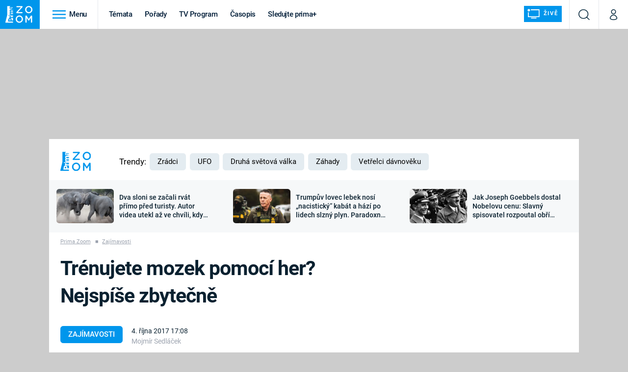

--- FILE ---
content_type: text/html; charset=UTF-8
request_url: https://zoom.iprima.cz/zajimavosti/trenujete-mozek-pomoci-her-nejspise-zbytecne
body_size: 31130
content:
<!DOCTYPE html>
<html lang="cs">
<head>
    <meta charset="UTF-8">
    <meta name="viewport" content="width=device-width, initial-scale=1">
    <meta name="author" content="FTV Prima">
    <title>Trénujete mozek pomocí her? Nejspíše zbytečně - Prima Zoom</title>

    <meta name="referrer" content="no-referrer-when-downgrade" id="referrer-policy-meta">
    <link rel="alternate" type="application/rss+xml" title="Prima Zoom RSS Feed" href="/rss" />

            <meta name="robots" content="max-image-preview:large">
    
    <meta name="google-site-verification" content="gsiOsmOWfTS9xPMRB4gH-SmA-DH11GYlFG-LDJJyZSg" />

        <link rel="preload" as="font" type="font/woff2" href="https://assets.zoom.iprima.cz/fonts/roboto-v30-latin_latin-ext-regular.woff2" crossorigin="crossorigin">
<link rel="preload" as="font" type="font/woff2" href="https://assets.zoom.iprima.cz/fonts/roboto-v30-latin_latin-ext-italic.woff2" crossorigin="crossorigin">
<link rel="preload" as="font" type="font/woff2" href="https://assets.zoom.iprima.cz/fonts/roboto-v30-latin_latin-ext-500.woff2" crossorigin="crossorigin">
<link rel="preload" as="font" type="font/woff2" href="https://assets.zoom.iprima.cz/fonts/roboto-v30-latin_latin-ext-700.woff2" crossorigin="crossorigin">

<link rel="stylesheet preconnect" href="https://assets.zoom.iprima.cz/css/fonts.160f172d.css" crossorigin="anonymous" fetchpriority="high">
        <link rel="stylesheet" href="https://assets.zoom.iprima.cz/css/gallery-bundle-custom.3b46b35a.css" crossorigin="anonymous" media="print" onload="this.media=&quot;all&quot;">
    <link rel="stylesheet" href="https://assets.zoom.iprima.cz/css/gallery-bundle.b324d615.css" crossorigin="anonymous" media="print" onload="this.media=&quot;all&quot;">
    <noscript><link rel="stylesheet" href="https://assets.zoom.iprima.cz/css/gallery-bundle-custom.3b46b35a.css"></noscript>
    <noscript><link rel="stylesheet" href="https://assets.zoom.iprima.cz/css/gallery-bundle.b324d615.css"></noscript>

        <link rel="stylesheet preconnect" href="https://assets.zoom.iprima.cz/master.58886b8b.css" crossorigin="anonymous" fetchpriority="high">

            <script type="application/ld+json">{"@context":"https:\/\/schema.org","@type":"NewsArticle","headline":"Tr\u00e9nujete mozek pomoc\u00ed her? Nejsp\u00ed\u0161e zbyte\u010dn\u011b","description":"Ned\u00e1vno se vyrojila \u0159ada mobiln\u00edch her, kter\u00e9 \u00fadajn\u011b zlep\u0161uj\u00ed pam\u011b\u0165 a obecn\u011b kognitivn\u00ed schopnosti. Typick\u00fdm z\u00e1stupcem je Lumosity. Nov\u00fd v\u00fdzkum uk\u00e1zal, \u017ee takhle jednoduch\u00e9 to ale nen\u00ed\u2026","url":"https:\/\/zoom.iprima.cz\/zajimavosti\/trenujete-mozek-pomoci-her-nejspise-zbytecne","datePublished":"2017-10-04T17:08:00+02:00","mainEntityOfPage":"https:\/\/zoom.iprima.cz\/zajimavosti\/trenujete-mozek-pomoci-her-nejspise-zbytecne","dateModified":"2017-10-04T17:08:00+02:00","publisher":{"@context":"https:\/\/schema.org","@type":"NewsMediaOrganization","name":"FTV Prima","url":"https:\/\/zoom.iprima.cz","email":"online@iprima.cz","logo":{"@context":"https:\/\/schema.org","@type":"ImageObject","url":"\/images\/logo-zoom-svg.png","width":802,"height":282,"caption":"Prima ZOOM","creditText":"FTV Prima","copyrightNotice":"FTV Prima","creator":{"@context":"https:\/\/schema.org","@type":"Organization","name":"FTV Prima"},"license":"https:\/\/www.iprima.cz\/vseobecne-podminky","acquireLicensePage":"https:\/\/www.iprima.cz\/vseobecne-podminky"},"sameAs":["https:\/\/www.facebook.com\/primazoom.cz\/","https:\/\/www.instagram.com\/zoom\/","https:\/\/www.youtube.com\/FtvPrima\/"],"alternateName":["Prima","FTV Prima, Prima Zoom"]},"copyrightYear":"2026","author":{"@context":"https:\/\/schema.org","@type":"Person","name":"Mojm\u00edr Sedl\u00e1\u010dek","description":"Mojm\u00edr Sedl\u00e1\u010dek byl redaktorem web\u016f Prima ZOOM a Prima COOL.","image":{"@context":"https:\/\/schema.org","@type":"ImageObject","url":"https:\/\/cdn.administrace.tv\/2020\/05\/06\/small_11\/573cb7f42b41566e952e2a864cbfcc93.png","width":800,"height":800,"copyrightNotice":"FTV Prima","creditText":"FTV Prima","creator":{"@context":"https:\/\/schema.org","@type":"Organization","name":"FTV Prima"},"license":"https:\/\/www.iprima.cz\/vseobecne-podminky","acquireLicensePage":"https:\/\/www.iprima.cz\/vseobecne-podminky"},"email":"mojmir.sedlacek@iprima.cz","url":"https:\/\/cnn.iprima.cz\/mojmir-sedlacek","jobTitle":"redaktor FTV Prima"},"image":{"@context":"https:\/\/schema.org","@type":"ImageObject","url":"https:\/\/cdn.administrace.tv\/2022\/04\/23\/small_169\/a3328ac5fda8e2f0b123e37c68f4a0bf.jpg","width":800,"height":450,"caption":"Zlep\u0161\u00ed mobiln\u00ed hry va\u0161e kognitivn\u00ed schopnosti?","creditText":"istockphoto.com","copyrightNotice":"istockphoto.com","creator":{"@context":"https:\/\/schema.org","@type":"Organization","name":"istockphoto.com"},"license":"https:\/\/www.iprima.cz\/vseobecne-podminky","acquireLicensePage":"https:\/\/www.iprima.cz\/vseobecne-podminky"}}</script>
                <script type="application/ld+json">{"@context":"https:\/\/schema.org","@type":"BreadcrumbList","itemListElement":[{"@type":"ListItem","position":1,"name":"Zaj\u00edmavosti","item":"https:\/\/zoom.iprima.cz\/zajimavosti"}]}</script>
    
            <link rel="canonical" href="https://zoom.iprima.cz/zajimavosti/trenujete-mozek-pomoci-her-nejspise-zbytecne">
    
    <script>
    window.didomiOnReady = window.didomiOnReady || [];
    window.didomiOnReady.push(function () {
        addGTM(window, document, 'script', 'dataLayer', 'GTM-MPL3TB9');
    });

    /**
     */
    function addGTM(w, d, s, l, i) {
        w[l] = w[l] || [];
        w[l].push({'gtm.start': new Date().getTime(), event: 'gtm.js'});
        var f = d.getElementsByTagName(s)[0],
            j = d.createElement(s),
            dl = l != 'dataLayer' ? '&l=' + l : '';
        j.async = true;
        j.src = 'https://www.googletagmanager.com/gtm.js?id=' + i + dl;
        f.parentNode.insertBefore(j, f);
    }
</script>                <meta property="fb:app_id" content="1167544556595652" />
                <meta property="og:url" content="https://zoom.iprima.cz/zajimavosti/trenujete-mozek-pomoci-her-nejspise-zbytecne" />
                <meta property="og:type" content="article" />
                <meta property="og:title" content="Trénujete mozek pomocí her? Nejspíše zbytečně" />
        <meta name="twitter:title" content="Trénujete mozek pomocí her? Nejspíše zbytečně" />
                <meta property="og:description" content="Nedávno se vyrojila řada mobilních her, které údajně zlepšují paměť a obecně kognitivní schopnosti. Typickým zástupcem je Lumosity. Nový výzkum ukázal, že takhle jednoduché to ale není…" />
        <meta name="twitter:description" content="Nedávno se vyrojila řada mobilních her, které údajně zlepšují paměť a obecně kognitivní schopnosti. Typickým zástupcem je Lumosity. Nový výzkum ukázal, že takhle jednoduché to ale není…" />
                <meta property="og:image" content="https://cdn.administrace.tv/2022/04/23/social_networks_overlay_zoom/a3328ac5fda8e2f0b123e37c68f4a0bf.jpg" />
        <meta property="og:image:width" content="1200" />
        <meta property="og:image:height" content="625" />
        <meta name="twitter:image" content="https://cdn.administrace.tv/2022/04/23/social_networks_overlay_zoom/a3328ac5fda8e2f0b123e37c68f4a0bf.jpg" />
        <meta name="twitter:card" content="summary_large_image" />
    <meta name="twitter:site" content="Prima Zoom" />
    <meta property="og:site_name" content="Prima Zoom" />
        
<script id="prima.sso.script" src="https://user-sso-script.prod.iprima.cz/sso.js" async></script>
<script>
    var ssoInitialized = false;

    function onSSOLoad() {
        ssoInitialized = true;

        // check if user is logged in on initialization
        if (!sso.isUserLoggedIn()) {
            onLogout();
        }

        // user is logged out
        sso.listen('sso.logoutDone', function () {
            onLogout();
            // workaround: refresh disqus module
            if (typeof launchDisqus === 'function') {
                window.launchDisqus(true);
            }
        });

        // user is logged in
        sso.listen('sso.tokenReceived', function () {
            onLogin();
            // workaround: refresh disqus module
            if (typeof launchDisqus === 'function') {
                window.launchDisqus(true);
            }
        });
    }

    function login() {
        sso.login({ ref: 'magazine' });
    }

    function logout() {
        sso.logout();
        onLogout();
    }

    function getUserInfo() {
        return fetch('https://gateway-api.prod.iprima.cz/json-rpc/', {
            method: 'POST',
            headers: {
                'Content-Type': 'application/json'
            },
            body: JSON.stringify({
                jsonrpc: '2.0',
                id: `magazine-${Date.now().toString(36)}`, // similar to uniqid()
                method: 'user.user.info.lite.byAccessToken',
                params: {
                    _accessToken: sso.getAccessToken()
                }
            })
        });
    }

    function onLogin() {
        getUserInfo()
            .then((response) => response.json())
            .then((data) => {
                const userInfo = data['result']['data'];
                const name = userInfo.name || userInfo.email;

                $$('#login-account').find('div.login-item-description').html = escapeHtml(name);
                $$('#login-mobile-user').text(escapeHtml(name));
                // show/hide elements
                $$('#logged-out-submenu').addClass('hidden');
                $$('#logged-in-submenu').removeClass('hidden');
                $$('.only-logged-out').addClass('hidden');
                $$('.only-logged-in').removeClass('hidden');

                setUserIcon(true);
            })
            .catch(() => {
                // we expect token is invalid so refresh it
                sso.ssoToken.refresh();
            });
    }

    function onLogout() {
        $$('#logged-out-submenu').removeClass('hidden');
        $$('#logged-in-submenu').addClass('hidden');
        $$('.only-logged-in').addClass('hidden');
        $$('.only-logged-out').removeClass('hidden');

        setUserIcon(false);
    }

    function setUserIcon(logged) {
        let userIconElement = $$('#user-login-icon');

        /* Remove current icons */
        userIconElement.removeClass('i-user');
        userIconElement.removeClass('i-user-filled');

        /* Set new icon */
        if (logged) {
            userIconElement.addClass('i-user-filled');
        } else {
            userIconElement.addClass('i-user');
        }
    }
</script>

            <script>
            var dataLayer = dataLayer || [];
            dataLayer.push({"event":"page.view","page":{"type":"article","version":"1.0","content":{"id":101520,"title":"Tr\u00e9nujete mozek pomoc\u00ed her? Nejsp\u00ed\u0161e zbyte\u010dn\u011b","kind":"article-standard","published":"2017-10-04T17:08:00+02:00","layout":"sph","authors":{"name":["Mojm\u00edr Sedl\u00e1\u010dek"],"id":[3795]},"categories":{"main":"Zaj\u00edmavosti","main_id":604,"list":["Zaj\u00edmavosti"],"list_id":[604]},"tags":{"name":["rozhodov\u00e1n\u00ed","v\u00fdzkum","videohra","mobiln\u00ed hry","Pensylv\u00e1nsk\u00e1 univerzita","Lumosity","kognitivn\u00ed schopnosti","mobiln\u00ed hra"],"id":[4725,5555,5949,22345,61603,81190,81198,94730]}}}});
        </script>
    
    <link rel="apple-touch-icon" sizes="180x180" href="https://assets.zoom.iprima.cz/favicon/apple-touch-icon.png">
<link rel="icon" type="image/png" sizes="32x32" href="https://assets.zoom.iprima.cz/favicon/favicon-32x32.png">
<link rel="icon" type="image/png" sizes="16x16" href="https://assets.zoom.iprima.cz/favicon/favicon-16x16.png">
<link rel="manifest" href="https://assets.zoom.iprima.cz/favicon/site.webmanifest">
<link rel="mask-icon" href="https://assets.zoom.iprima.cz/favicon/safari-pinned-tab.svg" color="#5bbad5">
<link rel="shortcut icon" href="https://assets.zoom.iprima.cz/favicon/favicon.ico">
<meta name="msapplication-TileColor" content="#da532c">
<meta name="msapplication-config" content="https://assets.zoom.iprima.cz/favicon/browserconfig.xml">
<meta name="theme-color" content="#ffffff">
                <meta name="keywords" content="rozhodování, mobilní hry, Lumosity, kognitivní schopnosti">
                <meta name="description" content="Nedávno se vyrojila řada mobilních her, které údajně zlepšují kognitivní schopnosti. Nový výzkum ukázal, že takhle podvádět se nedá...">
    </head>
<body class="with-gate-ad bg-blue-dark-1" data-fallback-image="https://assets.zoom.iprima.cz/images/fallback-image.jpg">
    
<header class="sticky-header fixed md:sticky w-full top-0 z-30">
    <nav class="bg-white clear-after flex text-blue-dark tracking-tight border-gray-200">
                <a class="block float-left h-navbar-height bg-blue-light py-2.5 pr-4 pl-3" href="/">
            <img src="https://assets.zoom.iprima.cz/images/logo-zoom.svg" class="h-full" alt="Logo Prima Zoom">
        </a>

                <div class="block grow ml:grow-0 ml:w-full">
            <ul class="flex justify-end ml:block my-0 mr-0 ml-2 ml:ml-4 p-0 list-none h-navbar-height leading-navbar-height">
                                <li class="inline-block relative ml:pr-2 ml:pr-3 ml:mr-2 ml:border-r order-2">
                    <a class="navbar-menu-toggle inline-block leading-navbar-height font-medium text-base px-5 ml:px-3 cursor-pointer hover:bg-gray-100">
                        <i class="icon i-burger-menu inline-block text-lg mr-1 relative -bottom-1"></i>
                        <span class="hidden ml:inline-block">Menu</span>
                    </a>
                </li>

                                                                            <li class="navbar-link hidden ml:inline-block ">
                            <a                                href="https://zoom.iprima.cz/temata#_il=top-menu"
                               class="inline-block leading-navbar-height font-medium text-base relative px-2 xs:px-4 ml:px-2 ml:px-3 hover:bg-gray-100">
                                Témata
                            </a>
                        </li>
                                            <li class="navbar-link hidden ml:inline-block ">
                            <a                                href="https://zoom.iprima.cz/porady#_il=top-menu"
                               class="inline-block leading-navbar-height font-medium text-base relative px-2 xs:px-4 ml:px-2 ml:px-3 hover:bg-gray-100">
                                Pořady
                            </a>
                        </li>
                                            <li class="navbar-link hidden ml:inline-block ">
                            <a target="_blank"                                href="https://www.iprima.cz/tv-program#_il=top-menu"
                               class="inline-block leading-navbar-height font-medium text-base relative px-2 xs:px-4 ml:px-2 ml:px-3 hover:bg-gray-100">
                                TV Program
                            </a>
                        </li>
                                            <li class="navbar-link hidden ml:inline-block ">
                            <a                                href="https://zoom.iprima.cz/casopis#_il=top-menu"
                               class="inline-block leading-navbar-height font-medium text-base relative px-2 xs:px-4 ml:px-2 ml:px-3 hover:bg-gray-100">
                                Časopis
                            </a>
                        </li>
                                            <li class="navbar-link hidden ml:inline-block ">
                            <a target="_blank"                                href="https://www.iprima.cz#_il=top-menu"
                               class="inline-block leading-navbar-height font-medium text-base relative px-2 xs:px-4 ml:px-2 ml:px-3 hover:bg-gray-100">
                                Sledujte prima+
                            </a>
                        </li>
                                    
                                <li class="navbar-link navbar-live-button inline-block float-right">
                    <a href="/vysilani"
                       class="inline-flex flex-col justify-center rounded-sm items-center pt-1 pb-0 pl-2 pr-2
                            ml:pr-2 ml:pl-1 ml:pt-1 ml:pb-2 ml-2 mr-1 ml:mr-4 font-sans font-bold uppercase text-white
                            no-underline bg-blue-light cursor-pointer ml:rounded-none ml:flex-row hover:bg-blue-light-transparent">
                        <i class="w-8 h-6 inline mr-0 ml:mr-2 -ml-2 -mt-1 text-5xl italic leading-6 bg-no-repeat bg-contain" style="margin-bottom: -0.05rem"></i>
                        <span class="leading-6 cursor-pointer text-xs ml:-mb-1">Živě</span>
                    </a>
                </li>
            </ul>
        </div>

                <div class="right ml-auto">
            <ul class="navbar-right-icons hidden ml:flex p-0 m-0 list-none h-full">
                                <li class="relative inline-block border-l">
                    <a href="/vyhledat" class="navbar-right-icon-link w-navbar-height h-full flex items-center justify-center hover:bg-gray-100">
                        <i class="icon i-search text-2xl"></i><span class="sr-only">Vyhledávání</span>
                    </a>
                </li>

                                <li class="relative inline-block border-l group user-profile">
                    <a href="" class="navbar-right-icon-link w-navbar-height h-full flex items-center justify-center group-hover:bg-blue-light">
                        <i id="user-login-icon" class="icon i-user text-2xl filter"></i><span class="sr-only">Můj profil</span>
                    </a>

                                        <div class="navbar-login-popup hidden absolute right-0 p-2 pr-0 -mt-2 z-30 w-80 group-hover:block font-medium text-sm">
        <ul class="logged-in mb-4 hidden" id="logged-in-submenu">
        <li class="navbar-login-popup-item  block relative px-5 border-0 border-b border-blue-dark-2 border-opacity-25 border-solid">
    <a href="https://profil.iprima.cz/user?ref=magazine"
       target="_blank"            id="login-account"                   class="flex pb-4 pt-3 flex-wrap h-full text-base font-bold no-underline">
                <div class="w-2/12 flex items-center">
            <i class="icon i-settings text-2xl h-5"></i>
        </div>
        <div class="w-10/12 pl-1">
            
                            <div class="login-item-label text-white font-normal text-lg w-full leading-normal">Nastavení účtu</div>
            
            
            
                    </div>
            </a>
</li>        <li class="navbar-login-popup-item  block relative px-5 ">
    <a href=""
                               onclick="logout(); return false;"       class="flex pb-4 pt-3 flex-wrap h-full text-base font-bold no-underline">
                <div class="w-2/12 flex items-center">
            <i class="icon i-logout text-2xl h-5"></i>
        </div>
        <div class="w-10/12 pl-1">
            
                            <div class="login-item-label text-white font-normal text-lg w-full leading-normal">Odhlásit se</div>
            
            
            
                    </div>
            </a>
</li>    </ul>

        <ul class="not-logged-in border-t border-gray-200" id="logged-out-submenu">
        <li class="navbar-login-popup-item navbar-login-popup-item--light block relative px-5 border-0 border-b border-blue-dark-2 border-opacity-25 border-solid">
    <a href=""
                               onclick="login(); return false;"       class="flex pb-4 pt-3 flex-wrap h-full text-base font-bold no-underline">
        
                            <div class="login-item-label text-white font-normal text-lg w-full leading-normal">Máte již účet?</div>
            
            
                            <button class="button pr-5 pl-5 leading-tight">Přihlásit se</button>
            
                </a>
</li>        <li class="navbar-login-popup-item navbar-login-popup-item--dark block relative px-5 ">
    <a href=""
                               onclick="sso.register({ ref: &#039;magazine&#039; }); return false;"       class="flex pb-4 pt-3 flex-wrap h-full text-base font-bold no-underline">
        
                            <div class="login-item-label text-white font-normal text-lg w-full leading-normal">Jste tu poprvé?</div>
            
            
                            <button class="button pr-5 pl-5 leading-tight">Vytvořte si účet</button>
            
                </a>
</li>    </ul>
</div>
                </li>
            </ul>
        </div>
    </nav>

        <div id="navbar-menu" class="bg-blue-dark-2 opacity-0 pointer-events-none transition-opacity duration-200 ease-linear ml:bg-blue-dark-transparent-header absolute top-navbar-height left-0 z-20 w-full">
                <i class="navbar-menu-toggle icon i-close text-3xl absolute bg-blue-dark-2 h-navbar-height ml:bg-transparent right-0 -top-navbar-height ml:top-0 p-5 cursor-pointer"></i>

        <div class="overflow-auto navbar-menu-content flex w-full flex-wrap pb-28 ml:pb-0">
                        <div class="mobile-menu-wrapper">
                                    <div class="trends-molecule w-full items-center justify-center pt-6 ml:pt-2 px-4 sm:px-8 ml:px-0 ml:ml-12 ml:justify-start ml:overflow-hidden ml:h-12">
        <p class="text-white ml:text-black text-base ml:text-lg mr-2 inline-block">Trendy:</p>

                    <div class="mr-1 sm:mr-2 mb-2 inline-block">
                <a href="https://www.iprima.cz/serialy/zradci">
                    <span class="tag tag-blue tag-big">Zrádci</span>
                </a>
            </div>
                    <div class="mr-1 sm:mr-2 mb-2 inline-block">
                <a href="https://zoom.iprima.cz/ufo-mimozemstane">
                    <span class="tag tag-blue tag-big">UFO</span>
                </a>
            </div>
                    <div class="mr-1 sm:mr-2 mb-2 inline-block">
                <a href="https://zoom.iprima.cz/2-svetova-valka">
                    <span class="tag tag-blue tag-big">Druhá světová válka</span>
                </a>
            </div>
                    <div class="mr-1 sm:mr-2 mb-2 inline-block">
                <a href="https://zoom.iprima.cz/zahady-konspirace">
                    <span class="tag tag-blue tag-big">Záhady</span>
                </a>
            </div>
                    <div class="mr-1 sm:mr-2 mb-2 inline-block">
                <a href="https://zoom.iprima.cz/porady/vetrelci-davnoveku">
                    <span class="tag tag-blue tag-big">Vetřelci dávnověku</span>
                </a>
            </div>
            </div>


                                <div class="search-field pt-4 pb-6 sm:pt-6 px-4 sm:px-8 ml:hidden w-full relative">
                    <form method="get" action="/vyhledat/%25query%25" class="search-form">
                        <input type="text"
                               name="search_query"
                               pattern=".{3,}"
                               required
                               class="navbar-menu-search-input w-full rounded-md bg-blue-dark-1 text-blue-light-text h-14 pl-5 pr-14 outline-none"
                               placeholder="Hledejte pořad nebo téma"
                               tabindex="-1"
                               readonly>
                        <button type="submit" class="absolute right-8 sm:right-12 top-8 ml:top-10"><i class="icon i-search i-white text-2xl"></i></button>
                    </form>
                </div>

                                <ul class="mobile-main-menu">
                    <li class="opened">
                        <a href="">
                            <i class="icon i-burger-menu-white text-xs mr-4 mt-2"></i>
                            Témata
                        </a>

                                                    <ul class="mobile-menu-topics">
                                                                    <li>
                                        <a href="https://zoom.iprima.cz/temata#_il=top-menu" >
                                            Témata

                                                                                            <i class="icon i-arrow i-right"></i>
                                                                                    </a>

                                                                            </li>
                                                                    <li>
                                        <a href="https://zoom.iprima.cz/porady#_il=top-menu" >
                                            Pořady

                                                                                            <i class="icon i-arrow i-right"></i>
                                                                                    </a>

                                                                            </li>
                                                                    <li>
                                        <a href="https://www.iprima.cz/tv-program#_il=top-menu" target="_blank">
                                            TV Program

                                                                                            <i class="icon i-arrow i-right"></i>
                                                                                    </a>

                                                                            </li>
                                                                    <li>
                                        <a href="https://zoom.iprima.cz/casopis#_il=top-menu" >
                                            Časopis

                                                                                            <i class="icon i-arrow i-right"></i>
                                                                                    </a>

                                                                            </li>
                                                                    <li>
                                        <a href="https://www.iprima.cz#_il=top-menu" target="_blank">
                                            Sledujte prima+

                                                                                            <i class="icon i-arrow i-right"></i>
                                                                                    </a>

                                                                            </li>
                                                            </ul>
                                            </li>
                    <li class="only-logged-out">
                        <a href="" onclick="login(); return false;" class="only-logged-out navbar-login-button">
                            <i class="icon i-user i-white"></i>
                            Přihlášení
                        </a>
                    </li>
                    <li class="only-logged-in hidden opened">
                        <a href="" class="navbar-login-button">
                            <i class="icon i-user-filled i-white"></i>
                            <span id="login-mobile-user"></span>
                        </a>
                        <ul class="mobile-menu-topics user-profile-submenu">
                            <li>
                                <a href="https://profil.iprima.cz/user?ref=magazine" class="text-white" style="padding-top: 0">
                                    Můj profil
                                    <i class="icon i-arrow i-arrow-down i-right"></i>
                                </a>
                            </li>
                            <li>
                                <a href="" onclick="logout(); return false;" class="text-white">
                                    Odhlásit se
                                    <i class="icon i-arrow i-arrow-down i-right"></i>
                                </a>
                            </li>
                        </ul>
                    </li>
                </ul>

                                <div class="navbar-share-icons-molecule flex ml:block items-center text-blue-light-text text-base">
    <span class="block w-5/12 ml:w-full mb-2 mr-2">Sledujte nás</span>
    <div class="flex justify-end w-7/12 ml:w-full ml:block">
                            <a href="https://www.facebook.com/primazoom.cz" class="pr-2" target="_blank">
                <i class="icon i-facebook-square text-4xl"></i>
            </a>
        
                
                            <a href="https://www.instagram.com/prima_zoom" class="pr-2" target="_blank">
                <i class="icon i-instagram-square text-4xl"></i>
            </a>
        
                            <a href="https://www.youtube.com/c/PrimaZoomCZ" class="pr-2" target="_blank">
                <i class="icon i-youtube-square text-4xl"></i>
            </a>
            </div>
</div>            </div>

                        <div class="burger-menu-wrapper">
                <div class="burger-menu-inner-wrapper">
                                                                        <div class="navbar-menu-box navbar-menu-box-category">
                                <div class="navbar-menu-box-wrapper">
                                                                            <ul class="burger-menu-links">
                                            <li>
                                                <a href="https://zoom.iprima.cz/cestovatele-dobrodruzi" >
                                                    Cestování
                                                </a>

                                                                                                    <ul>
                                                                                                                    <li>
                                                                <a href="https://zoom.iprima.cz/nejkrasnejsi-hrady-a-zamky" >
                                                                    Hrady a zámky
                                                                </a>
                                                            </li>
                                                                                                                    <li>
                                                                <a href="https://zoom.iprima.cz/specialy/hedvabna-stezka" >
                                                                    Hedvábná stezka
                                                                </a>
                                                            </li>
                                                                                                                    <li>
                                                                <a href="https://zoom.iprima.cz/priroda" >
                                                                    Příroda
                                                                </a>
                                                            </li>
                                                                                                            </ul>
                                                                                            </li>
                                        </ul>
                                                                    </div>
                            </div>
                                                                                                <div class="navbar-menu-box navbar-menu-box-category">
                                <div class="navbar-menu-box-wrapper">
                                                                            <ul class="burger-menu-links">
                                            <li>
                                                <a href="https://zoom.iprima.cz/historie" >
                                                    Historie
                                                </a>

                                                                                                    <ul>
                                                                                                                    <li>
                                                                <a href="https://zoom.iprima.cz/vikingove" >
                                                                    Vikingové
                                                                </a>
                                                            </li>
                                                                                                                    <li>
                                                                <a href="https://zoom.iprima.cz/nejvetsi-epidemie-vsech-dob" >
                                                                    Epidemie a pandemie
                                                                </a>
                                                            </li>
                                                                                                                    <li>
                                                                <a href="https://zoom.iprima.cz/specialy/tajemstvi-stareho-egypta" >
                                                                    Starověký Egypt
                                                                </a>
                                                            </li>
                                                                                                            </ul>
                                                                                            </li>
                                        </ul>
                                                                    </div>
                            </div>
                                                                                                <div class="navbar-menu-box navbar-menu-box-category">
                                <div class="navbar-menu-box-wrapper">
                                                                            <ul class="burger-menu-links">
                                            <li>
                                                <a href="https://zoom.iprima.cz/veda-technika" >
                                                    Věda a technika
                                                </a>

                                                                                                    <ul>
                                                                                                                    <li>
                                                                <a href="https://zoom.iprima.cz/koronavirus" >
                                                                    Koronavirus
                                                                </a>
                                                            </li>
                                                                                                                    <li>
                                                                <a href="https://zoom.iprima.cz/vesmir" >
                                                                    Vesmír
                                                                </a>
                                                            </li>
                                                                                                                    <li>
                                                                <a href="https://zoom.iprima.cz/mars" >
                                                                    Mars
                                                                </a>
                                                            </li>
                                                                                                            </ul>
                                                                                            </li>
                                        </ul>
                                                                    </div>
                            </div>
                                                                                                <div class="navbar-menu-box navbar-menu-box-category">
                                <div class="navbar-menu-box-wrapper">
                                                                            <ul class="burger-menu-links">
                                            <li>
                                                <a href="https://zoom.iprima.cz/valky" >
                                                    Války
                                                </a>

                                                                                                    <ul>
                                                                                                                    <li>
                                                                <a href="https://zoom.iprima.cz/studena-valka" >
                                                                    Studená válka
                                                                </a>
                                                            </li>
                                                                                                                    <li>
                                                                <a href="https://zoom.iprima.cz/valka-ve-vietnamu" >
                                                                    Válka ve Vietnamu
                                                                </a>
                                                            </li>
                                                                                                                    <li>
                                                                <a href="https://zoom.iprima.cz/valecne-filmy-a-serialy" >
                                                                    Válečné filmy a seriály
                                                                </a>
                                                            </li>
                                                                                                            </ul>
                                                                                            </li>
                                        </ul>
                                                                    </div>
                            </div>
                                                                                                <div class="navbar-menu-box navbar-menu-box-category">
                                <div class="navbar-menu-box-wrapper">
                                                                            <ul class="burger-menu-links">
                                            <li>
                                                <a href="https://zoom.iprima.cz/2-svetova-valka" >
                                                    Druhá světová válka
                                                </a>

                                                                                                    <ul>
                                                                                                                    <li>
                                                                <a href="https://zoom.iprima.cz/hitlerova-kronika" >
                                                                    Adolf Hitler
                                                                </a>
                                                            </li>
                                                                                                                    <li>
                                                                <a href="https://zoom.iprima.cz/atentat-na-reinharda-heydricha" >
                                                                    Atentát na Reinharda Heydricha
                                                                </a>
                                                            </li>
                                                                                                                    <li>
                                                                <a href="https://zoom.iprima.cz/1-svetova-valka" >
                                                                    První světová válka
                                                                </a>
                                                            </li>
                                                                                                            </ul>
                                                                                            </li>
                                        </ul>
                                                                    </div>
                            </div>
                                                                                                <div class="navbar-menu-box navbar-menu-box-category">
                                <div class="navbar-menu-box-wrapper">
                                                                            <ul class="burger-menu-links">
                                            <li>
                                                <a href="https://zoom.iprima.cz/vyroci" >
                                                    Výročí
                                                </a>

                                                                                                    <ul>
                                                                                                                    <li>
                                                                <a href="https://zoom.iprima.cz/specialy/marie-terezie" >
                                                                    Marie Terezie
                                                                </a>
                                                            </li>
                                                                                                                    <li>
                                                                <a href="https://zoom.iprima.cz/napoleon-bonaparte" >
                                                                    Napoleon Bonaparte
                                                                </a>
                                                            </li>
                                                                                                                    <li>
                                                                <a href="https://zoom.iprima.cz/britska-kralovska-rodina" >
                                                                    Britská královská rodina
                                                                </a>
                                                            </li>
                                                                                                            </ul>
                                                                                            </li>
                                        </ul>
                                                                    </div>
                            </div>
                                                                                                <div class="navbar-menu-box navbar-menu-box-category">
                                <div class="navbar-menu-box-wrapper">
                                                                            <ul class="burger-menu-links">
                                            <li>
                                                <a href="https://zoom.iprima.cz/zahady-konspirace" >
                                                    Záhady a konspirace
                                                </a>

                                                                                                    <ul>
                                                                                                                    <li>
                                                                <a href="https://zoom.iprima.cz/ufo-mimozemstane" >
                                                                    UFO a mimozemšťané
                                                                </a>
                                                            </li>
                                                                                                                    <li>
                                                                <a href="https://zoom.iprima.cz/utajene-pribehy-ceskych-dejin" >
                                                                    Utajené příběhy českých dějin
                                                                </a>
                                                            </li>
                                                                                                                    <li>
                                                                <a href="https://zoom.iprima.cz/alternativni-historie-co-se-stalo-kdyby" >
                                                                    Alternativní historie
                                                                </a>
                                                            </li>
                                                                                                            </ul>
                                                                                            </li>
                                        </ul>
                                                                    </div>
                            </div>
                                                                                                <div class="navbar-menu-box navbar-menu-box-category">
                                <div class="navbar-menu-box-wrapper">
                                                                            <ul class="burger-menu-links">
                                            <li>
                                                <a href="https://zoom.iprima.cz/zajimavosti" >
                                                    Zajímavosti
                                                </a>

                                                                                                    <ul>
                                                                                                                    <li>
                                                                <a href="https://zoom.iprima.cz/film-vs-realita" >
                                                                    Filmy versus realita
                                                                </a>
                                                            </li>
                                                                                                                    <li>
                                                                <a href="https://zoom.iprima.cz/horor-vs-realita" >
                                                                    Horory versus realita
                                                                </a>
                                                            </li>
                                                                                                                    <li>
                                                                <a href="https://zoom.iprima.cz/opticke-iluze-a-klamy" >
                                                                    Optické iluze a klamy
                                                                </a>
                                                            </li>
                                                                                                            </ul>
                                                                                            </li>
                                        </ul>
                                                                    </div>
                            </div>
                                                            </div>

                                <div class="navbar-menu-box navbar-menu-box-links">
                                            <ul class="burger-menu-links mb-10">
                                                            <li>
                                    <a href="https://www.iprima.cz" target="_blank">
                                        Prima+
                                    </a>
                                </li>
                                                            <li>
                                    <a href="https://cnn.iprima.cz" target="_blank">
                                        CNN Prima NEWS
                                    </a>
                                </li>
                                                            <li>
                                    <a href="https://fresh.iprima.cz" target="_blank">
                                        Prima FRESH
                                    </a>
                                </li>
                                                            <li>
                                    <a href="https://living.iprima.cz" target="_blank">
                                        Prima LIVING
                                    </a>
                                </li>
                                                            <li>
                                    <a href="https://zeny.iprima.cz" >
                                        Prima Ženy
                                    </a>
                                </li>
                                                            <li>
                                    <a href="https://lajk.iprima.cz" target="_blank">
                                        Prima LAJK
                                    </a>
                                </li>
                                                    </ul>
                    
                                        <div class="navbar-share-icons-molecule flex ml:block items-center text-blue-light-text text-base">
    <span class="block w-5/12 ml:w-full mb-2 mr-2">Sledujte nás</span>
    <div class="flex justify-end w-7/12 ml:w-full ml:block">
                            <a href="https://www.facebook.com/primazoom.cz" class="pr-2" target="_blank">
                <i class="icon i-facebook-square text-4xl"></i>
            </a>
        
                
                            <a href="https://www.instagram.com/prima_zoom" class="pr-2" target="_blank">
                <i class="icon i-instagram-square text-4xl"></i>
            </a>
        
                            <a href="https://www.youtube.com/c/PrimaZoomCZ" class="pr-2" target="_blank">
                <i class="icon i-youtube-square text-4xl"></i>
            </a>
            </div>
</div>                </div>
            </div>
        </div>
    </div>
</header>


        <div class="header-mone-wrapper static lg:relative">
        <div class="mone_box leader_mobile_rectangle_box">
            <div class="mone_header hide"></div>
            <div class="sas_mone" data-d-area="leaderboard-1" data-m-area="mobilerectangle-1" id="sas_527046"></div>
        </div>
    </div>

    <div class="container main-container">
        <div class="article-detail wrapper-with-sticky-ad bg-white clear-after">
            <header class="hidden ml:flex px-6 py-5 items-center">
    <a href="/" class="pt-4">
        <img src="https://assets.zoom.iprima.cz/images/logo-zoom-blue.svg" alt="Prima Zoom logo" class="-mt-2 mr-6">
    </a>
        <div class="trends-molecule w-full items-center justify-center pt-6 ml:pt-2 px-4 sm:px-8 ml:px-0 ml:ml-12 ml:justify-start ml:overflow-hidden ml:h-12">
        <p class="text-white ml:text-black text-base ml:text-lg mr-2 inline-block">Trendy:</p>

                    <div class="mr-1 sm:mr-2 mb-2 inline-block">
                <a href="https://www.iprima.cz/serialy/zradci">
                    <span class="tag tag-blue tag-big">Zrádci</span>
                </a>
            </div>
                    <div class="mr-1 sm:mr-2 mb-2 inline-block">
                <a href="https://zoom.iprima.cz/ufo-mimozemstane">
                    <span class="tag tag-blue tag-big">UFO</span>
                </a>
            </div>
                    <div class="mr-1 sm:mr-2 mb-2 inline-block">
                <a href="https://zoom.iprima.cz/2-svetova-valka">
                    <span class="tag tag-blue tag-big">Druhá světová válka</span>
                </a>
            </div>
                    <div class="mr-1 sm:mr-2 mb-2 inline-block">
                <a href="https://zoom.iprima.cz/zahady-konspirace">
                    <span class="tag tag-blue tag-big">Záhady</span>
                </a>
            </div>
                    <div class="mr-1 sm:mr-2 mb-2 inline-block">
                <a href="https://zoom.iprima.cz/porady/vetrelci-davnoveku">
                    <span class="tag tag-blue tag-big">Vetřelci dávnověku</span>
                </a>
            </div>
            </div>

</header>
                <section class="top-articles-molecule flex flex-wrap py-5 pr-4 pl-8 sm:px-0 bg-blue-light-2 overflow-hidden hidden md:block">
        <div class="swiper top-articles-swiper swiper-full-width swiper-flex flex" data-nav="blue-light" data-swiper-config="topArticlesConfig" data-swiper-breakpoints="desktop">
            <div class="swiper-wrapper">
                            <article class="swiper-slide flex-col sm:flex-row flex-wrap items-center">
                    <a href="https://zoom.iprima.cz/priroda/souboj-slonu-502191" class="w-full sm:w-4/12 aspect-169">
                        <picture>
                            <img style="min-height: 70px;"
                                 src="https://cdn.administrace.tv/2026/01/22/mini_169/29908d7a637ec32ecd47ac3100901a42.jpg"
                                 fetchpriority="low"
                                 alt="Dva sloni se začali rvát přímo před turisty. Autor videa utekl až ve chvíli, kdy vyvrátili strom"
                                 width="350"
                                 height="197"
                                 class="w-full object-cover rounded-md mb-3 sm:mb-0 hover:opacity-90 keep-image-ratio">
                        </picture>
                    </a>
                    <p class="sm:w-8/12 sm:pl-3 sm:pr-3 md:pr-6 lg:pr-10 text-xs sm:text-sm my-0 font-medium text-blue-dark-2 leading-snug line-clamp-3">
                        <a href="https://zoom.iprima.cz/priroda/souboj-slonu-502191" class="hover:underline">
                            Dva sloni se začali rvát přímo před turisty. Autor videa utekl až ve chvíli, kdy vyvrátili strom
                        </a>
                    </p>
                </article>
                            <article class="swiper-slide flex-col sm:flex-row flex-wrap items-center">
                    <a href="https://zoom.iprima.cz/zajimavosti/trumpuv-lovec-lebek-502185" class="w-full sm:w-4/12 aspect-169">
                        <picture>
                            <img style="min-height: 70px;"
                                 src="https://cdn.administrace.tv/2026/01/22/mini_169/a751d139d370fca6a7181a6c0b93fd3a.jpg"
                                 fetchpriority="low"
                                 alt="Trumpův lovec lebek nosí „nacistický“ kabát a hází po lidech slzný plyn. Paradoxně je z imigrantské rodiny"
                                 width="350"
                                 height="197"
                                 class="w-full object-cover rounded-md mb-3 sm:mb-0 hover:opacity-90 keep-image-ratio">
                        </picture>
                    </a>
                    <p class="sm:w-8/12 sm:pl-3 sm:pr-3 md:pr-6 lg:pr-10 text-xs sm:text-sm my-0 font-medium text-blue-dark-2 leading-snug line-clamp-3">
                        <a href="https://zoom.iprima.cz/zajimavosti/trumpuv-lovec-lebek-502185" class="hover:underline">
                            Trumpův lovec lebek nosí „nacistický“ kabát a hází po lidech slzný plyn. Paradoxně je z imigrantské rodiny
                        </a>
                    </p>
                </article>
                            <article class="swiper-slide flex-col sm:flex-row flex-wrap items-center">
                    <a href="https://zoom.iprima.cz/historie/goebbels-nobelova-cena-502073" class="w-full sm:w-4/12 aspect-169">
                        <picture>
                            <img style="min-height: 70px;"
                                 src="https://cdn.administrace.tv/2026/01/21/mini_169/de8657b53a1c178d864f1d2d0e778645.jpg"
                                 fetchpriority="low"
                                 alt="Jak Joseph Goebbels dostal Nobelovu cenu: Slavný spisovatel rozpoutal obří skandál"
                                 width="350"
                                 height="197"
                                 class="w-full object-cover rounded-md mb-3 sm:mb-0 hover:opacity-90 keep-image-ratio">
                        </picture>
                    </a>
                    <p class="sm:w-8/12 sm:pl-3 sm:pr-3 md:pr-6 lg:pr-10 text-xs sm:text-sm my-0 font-medium text-blue-dark-2 leading-snug line-clamp-3">
                        <a href="https://zoom.iprima.cz/historie/goebbels-nobelova-cena-502073" class="hover:underline">
                            Jak Joseph Goebbels dostal Nobelovu cenu: Slavný spisovatel rozpoutal obří skandál
                        </a>
                    </p>
                </article>
                            <article class="swiper-slide flex-col sm:flex-row flex-wrap items-center">
                    <a href="https://zoom.iprima.cz/zajimavosti/keto-dieta-vyrazka-502049" class="w-full sm:w-4/12 aspect-169">
                        <picture>
                            <img style="min-height: 70px;"
                                 src="https://cdn.administrace.tv/2026/01/21/mini_169/c0ec80a62fd33d7b04e88d1de596713c.jpg"
                                 fetchpriority="low"
                                 alt="Keto dieta spustila u muže brutální vyrážku, proti které jsou ekzémy slabý odvar. Případů už bylo víc"
                                 width="350"
                                 height="197"
                                 class="w-full object-cover rounded-md mb-3 sm:mb-0 hover:opacity-90 keep-image-ratio">
                        </picture>
                    </a>
                    <p class="sm:w-8/12 sm:pl-3 sm:pr-3 md:pr-6 lg:pr-10 text-xs sm:text-sm my-0 font-medium text-blue-dark-2 leading-snug line-clamp-3">
                        <a href="https://zoom.iprima.cz/zajimavosti/keto-dieta-vyrazka-502049" class="hover:underline">
                            Keto dieta spustila u muže brutální vyrážku, proti které jsou ekzémy slabý odvar. Případů už bylo víc
                        </a>
                    </p>
                </article>
                            <article class="swiper-slide flex-col sm:flex-row flex-wrap items-center">
                    <a href="https://zoom.iprima.cz/cestovani-a-dobrodruzstvi/asia-express-moderatori-502054" class="w-full sm:w-4/12 aspect-169">
                        <picture>
                            <img style="min-height: 70px;"
                                 src="https://cdn.administrace.tv/2026/01/19/mini_169/f7752554a734ebbd96ca5c8a6a8bc392.jpg"
                                 fetchpriority="low"
                                 alt="První český Asia Express odhaluje moderátory. Show provedou Štáfek a Matějovský"
                                 width="350"
                                 height="197"
                                 class="w-full object-cover rounded-md mb-3 sm:mb-0 hover:opacity-90 keep-image-ratio">
                        </picture>
                    </a>
                    <p class="sm:w-8/12 sm:pl-3 sm:pr-3 md:pr-6 lg:pr-10 text-xs sm:text-sm my-0 font-medium text-blue-dark-2 leading-snug line-clamp-3">
                        <a href="https://zoom.iprima.cz/cestovani-a-dobrodruzstvi/asia-express-moderatori-502054" class="hover:underline">
                            První český Asia Express odhaluje moderátory. Show provedou Štáfek a Matějovský
                        </a>
                    </p>
                </article>
                            <article class="swiper-slide flex-col sm:flex-row flex-wrap items-center">
                    <a href="https://zoom.iprima.cz/historie/obrovsky-poklad-502018" class="w-full sm:w-4/12 aspect-169">
                        <picture>
                            <img style="min-height: 70px;"
                                 src="https://cdn.administrace.tv/2026/01/21/mini_169/ff513955a6eaeedb32a751f78c0817eb.jpg"
                                 fetchpriority="low"
                                 alt="Turkům byl ukraden obrovský poklad. Následně ho Sověti ukradli Němcům a nechtějí ho vrátit"
                                 width="350"
                                 height="197"
                                 class="w-full object-cover rounded-md mb-3 sm:mb-0 hover:opacity-90 keep-image-ratio">
                        </picture>
                    </a>
                    <p class="sm:w-8/12 sm:pl-3 sm:pr-3 md:pr-6 lg:pr-10 text-xs sm:text-sm my-0 font-medium text-blue-dark-2 leading-snug line-clamp-3">
                        <a href="https://zoom.iprima.cz/historie/obrovsky-poklad-502018" class="hover:underline">
                            Turkům byl ukraden obrovský poklad. Následně ho Sověti ukradli Němcům a nechtějí ho vrátit
                        </a>
                    </p>
                </article>
                            <article class="swiper-slide flex-col sm:flex-row flex-wrap items-center">
                    <a href="https://zoom.iprima.cz/zahady-a-konspirace/skutecne-vymitani-dabla-501568" class="w-full sm:w-4/12 aspect-169">
                        <picture>
                            <img style="min-height: 70px;"
                                 src="https://cdn.administrace.tv/2026/01/20/mini_169/9d433ac670602d58f6b69f2c6d648e5c.jpg"
                                 fetchpriority="low"
                                 alt="Vymítače ďábla inspiroval „skutečný“ boj se Satanem. Proběhlo dvacet děsivých rituálů, film do nich leccos přidal"
                                 width="350"
                                 height="197"
                                 class="w-full object-cover rounded-md mb-3 sm:mb-0 hover:opacity-90 keep-image-ratio">
                        </picture>
                    </a>
                    <p class="sm:w-8/12 sm:pl-3 sm:pr-3 md:pr-6 lg:pr-10 text-xs sm:text-sm my-0 font-medium text-blue-dark-2 leading-snug line-clamp-3">
                        <a href="https://zoom.iprima.cz/zahady-a-konspirace/skutecne-vymitani-dabla-501568" class="hover:underline">
                            Vymítače ďábla inspiroval „skutečný“ boj se Satanem. Proběhlo dvacet děsivých rituálů, film do nich leccos přidal
                        </a>
                    </p>
                </article>
                        </div>
        </div>
    </section>


                            <div class="atom-breadcrumbs pt-3 pb-0 px-4 md:px-6 my-0 flex flex-wrap">
        
                                        <a href="/" class="underline text-gray-400 inline-flex hover:no-underline shrink-0">
                    <span class="text-xs font-normal leading-4 mr-2.5 mb-1">Prima Zoom</span>
                </a>
                <span class="text-gray-400 text-xs mr-2 mb-1 scale-65">■</span>
            
                                        <a href="https://zoom.iprima.cz/zajimavosti" class="underline text-gray-400 inline-flex hover:no-underline shrink-0">
                    <span class="text-xs font-normal leading-4 mr-2.5 mb-1">Zajímavosti</span>
                </a>
            
            </div>

                        <div class="relative flex flex-col flex-wrap" id="article-content">
                <div class="left-side order-3 pt-4 md:pt-6">
                    <div class="flex flex-row">
                        <div class="mr-4 sm:mr-5" style="max-width: 50%">
                                                                <a href="https://zoom.iprima.cz/zajimavosti">
        <span class="tag tag-blue tag-big">Zajímavosti</span>
    </a>
                                                    </div>

                        <div>
                            <span class="block text-blue-dark-2">
                                    
                        <span class="inline-block my-0 mr-px text-smm leading-5 text-left list-none">4. října 2017 17:08</span>
                                        </span>

                                                            <div>
                                                                                                                        <a href="https://cnn.iprima.cz/mojmir-sedlacek" class="leading-none text-gray-400">Mojmír Sedláček</a>
                                                                                                                                                    </div>
                                                    </div>
                    </div>
                </div>

                                <aside class="hidden md:block right-side order-9 py-4 md:pt-6" data-video-sticky-wrapper>
                    <div class="mone_box halfpage_box" data-side-block="ad">
                        <div class="mone_header hide"></div>
                        <div class="sas_mone" data-d-area="halfpagead-1" id="sas_546854"></div>
                    </div>

                    <div class="md:mb-8" data-side-block>
                            <div class="sidebar-video hide-scrollbar">
            
                <div class="video-wrapper-for-sticky relative w-full">

                        
                        <div id="pp-container-1024605993"
                 class="video-js theoplayer-skin pp-container play-video w-full h-auto aspect-video z-10"
                 data-player-uid="1024605993"></div>

                                </div>
        <script>
                                        
            // Player initialization
            window.addEventListener('sidebar-video-play', function() {
                pp.onReady(() => {
                    initPlayerLauncher(1024605993, 'p1252945,p1204033,p1194115,p1341776,p1341788,p1258698,p1194117,p1346599,p1252941,p1252943,p1346597,p1341784', true);
                });
            });
        </script>

                
                
        </div>
    <div class="text-blue-dark-2 px-0 justify-start mt-6 mb-3 text-2xl font-bold uppercase">Mohlo by vás zajímat</div>
    <div class="w-full gap-2 flex flex-col flex-wrap" id="zoom-best-of">
                    <article class="content-aside-molecule flex flex-auto sm:flex-1 flex-row w-full md:flex-wrap ml:flex-nowrap gtm-item"
         data-id="zoom-193222"
         data-title="Nejrychlejší had světa dožene i člověka. Podívejte se na jeho zabijácký sprint"
         data-method="editor"
         data-index="1/4"         data-strip="zoom-best-of"         data-strip-location="2/3">
    <div class="block relative article-horizontal-image-wrapper h-36 w-36 md:w-full ml:w-36 mr-4 md:mr-0 ml:mr-4 pb-2.5 flex-shrink-0 overflow-hidden rounded">
                <a href="https://zoom.iprima.cz/priroda/nejrychlejsi-had-sveta-chrestys-rohaty-193222"
           onclick="gtmEventClick(this)"                      class="hover-zoom-img rounded w-full h-full
                  aspect-11">             <img loading="lazy"
                 src="https://assets.zoom.iprima.cz/images/fallback-image.jpg"
                 srcset="https://cdn.administrace.tv/2022/11/16/mini_11/e4f1d2a5a54afa808e604200dac133da.jpg 1x, https://cdn.administrace.tv/2022/11/16/small_11/e4f1d2a5a54afa808e604200dac133da.jpg 2x"
                 alt="Nejrychlejší had světa dožene i člověka. Podívejte se na jeho zabijácký sprint"
                 width="350"
                 height="350"
                 class="w-full h-full object-cover">
        </a>
    </div>

        <div class="smaller-article-heading font-bold mb-3 mt-2 tracking-tight">
        <a href="https://zoom.iprima.cz/priroda/nejrychlejsi-had-sveta-chrestys-rohaty-193222"
           onclick="gtmEventClick(this)"                      class="hover:underline relative block">
            Nejrychlejší had světa dožene i člověka. Podívejte se na jeho zabijácký sprint

                    </a>
    </div>
</article>                    <article class="content-aside-molecule flex flex-auto sm:flex-1 flex-row w-full md:flex-wrap ml:flex-nowrap gtm-item"
         data-id="zoom-193087"
         data-title="Zemské jádro skrývá zcela nový svět. Nález pod povrchem je ohromující"
         data-method="editor"
         data-index="2/4"         data-strip="zoom-best-of"         data-strip-location="2/3">
    <div class="block relative article-horizontal-image-wrapper h-36 w-36 md:w-full ml:w-36 mr-4 md:mr-0 ml:mr-4 pb-2.5 flex-shrink-0 overflow-hidden rounded">
                <a href="https://zoom.iprima.cz/vesmir/zemske-jadro-novy-svet-193087"
           onclick="gtmEventClick(this)"                      class="hover-zoom-img rounded w-full h-full
                  aspect-11">             <img loading="lazy"
                 src="https://assets.zoom.iprima.cz/images/fallback-image.jpg"
                 srcset="https://cdn.administrace.tv/2022/11/15/mini_11/5e30fad463c10770437bb064960171f0.jpg 1x, https://cdn.administrace.tv/2022/11/15/small_11/5e30fad463c10770437bb064960171f0.jpg 2x"
                 alt="Zemské jádro skrývá zcela nový svět. Nález pod povrchem je ohromující"
                 width="350"
                 height="350"
                 class="w-full h-full object-cover">
        </a>
    </div>

        <div class="smaller-article-heading font-bold mb-3 mt-2 tracking-tight">
        <a href="https://zoom.iprima.cz/vesmir/zemske-jadro-novy-svet-193087"
           onclick="gtmEventClick(this)"                      class="hover:underline relative block">
            Zemské jádro skrývá zcela nový svět. Nález pod povrchem je ohromující

                    </a>
    </div>
</article>                    <article class="content-aside-molecule flex flex-auto sm:flex-1 flex-row w-full md:flex-wrap ml:flex-nowrap gtm-item"
         data-id="zoom-193417"
         data-title="Stalingrad byl hrobem Hitlerovy armády. Žukov vlákal statisíce nacistů do smrtící pasti"
         data-method="editor"
         data-index="3/4"         data-strip="zoom-best-of"         data-strip-location="2/3">
    <div class="block relative article-horizontal-image-wrapper h-36 w-36 md:w-full ml:w-36 mr-4 md:mr-0 ml:mr-4 pb-2.5 flex-shrink-0 overflow-hidden rounded">
                <a href="https://zoom.iprima.cz/valky/operace-uran-stalingrad-193417"
           onclick="gtmEventClick(this)"                      class="hover-zoom-img rounded w-full h-full
                  aspect-11">             <img loading="lazy"
                 src="https://assets.zoom.iprima.cz/images/fallback-image.jpg"
                 srcset="https://cdn.administrace.tv/2022/11/19/mini_11/298e6e28e12672ac0724c2214971c78c.jpg 1x, https://cdn.administrace.tv/2022/11/19/small_11/298e6e28e12672ac0724c2214971c78c.jpg 2x"
                 alt="Stalingrad byl hrobem Hitlerovy armády. Žukov vlákal statisíce nacistů do smrtící pasti"
                 width="350"
                 height="350"
                 class="w-full h-full object-cover">
        </a>
    </div>

        <div class="smaller-article-heading font-bold mb-3 mt-2 tracking-tight">
        <a href="https://zoom.iprima.cz/valky/operace-uran-stalingrad-193417"
           onclick="gtmEventClick(this)"                      class="hover:underline relative block">
            Stalingrad byl hrobem Hitlerovy armády. Žukov vlákal statisíce nacistů do smrtící pasti

                    </a>
    </div>
</article>                    <article class="content-aside-molecule flex flex-auto sm:flex-1 flex-row w-full md:flex-wrap ml:flex-nowrap gtm-item"
         data-id="zoom-193020"
         data-title="Neandertálce nevyhubila válka s člověkem. Nový objev ukazuje na zkázonosné rozhodnutí"
         data-method="editor"
         data-index="4/4"         data-strip="zoom-best-of"         data-strip-location="2/3">
    <div class="block relative article-horizontal-image-wrapper h-36 w-36 md:w-full ml:w-36 mr-4 md:mr-0 ml:mr-4 pb-2.5 flex-shrink-0 overflow-hidden rounded">
                <a href="https://zoom.iprima.cz/historie/neandrtalci-pricina-vyhynuti-193020"
           onclick="gtmEventClick(this)"                      class="hover-zoom-img rounded w-full h-full
                  aspect-11">             <img loading="lazy"
                 src="https://assets.zoom.iprima.cz/images/fallback-image.jpg"
                 srcset="https://cdn.administrace.tv/2022/11/15/mini_11/61ec1eaa9889cc448091cf58a29862eb.jpg 1x, https://cdn.administrace.tv/2022/11/15/small_11/61ec1eaa9889cc448091cf58a29862eb.jpg 2x"
                 alt="Neandertálce nevyhubila válka s člověkem. Nový objev ukazuje na zkázonosné rozhodnutí"
                 width="350"
                 height="350"
                 class="w-full h-full object-cover">
        </a>
    </div>

        <div class="smaller-article-heading font-bold mb-3 mt-2 tracking-tight">
        <a href="https://zoom.iprima.cz/historie/neandrtalci-pricina-vyhynuti-193020"
           onclick="gtmEventClick(this)"                      class="hover:underline relative block">
            Neandertálce nevyhubila válka s člověkem. Nový objev ukazuje na zkázonosné rozhodnutí

                    </a>
    </div>
</article>            </div>
    <script>
        addEventListener('DOMContentLoaded', () => {
            createObserver('#zoom-best-of', '.gtm-item', (el) => {
                gtmEventVisible(el);
            });
        });
    </script>

                    </div>

                    <div class="mone_box halfpage_box ad-sticky" data-side-block="ad">
                        <div class="mone_header hide"></div>
                        <div class="sas_mone" data-d-area="halfpagead-2" id="sas_254642"></div>
                    </div>
                </aside>

                                <h1 class="main-title left-side article-content-right-padding justify-start">
                    Trénujete mozek pomocí her? Nejspíše zbytečně
                </h1>

                                <div class="article-header left-side aspect-16:9">
                                                                    
        
                
                            
                    
                    
                
                                
    <div class="asset-image asset-gallery-type
        ">
                <a href="#gallery-carousel-842895" class="block aspect-169" rel="modal:open">
                            <img class="main-image aspect-169"
                     src="https://cdn.administrace.tv/2022/04/23/medium_169/a3328ac5fda8e2f0b123e37c68f4a0bf.jpg"
                     srcset="https://cdn.administrace.tv/2022/04/23/mini_169/a3328ac5fda8e2f0b123e37c68f4a0bf.jpg 350w,https://cdn.administrace.tv/2022/04/23/small_169/a3328ac5fda8e2f0b123e37c68f4a0bf.jpg 800w,https://cdn.administrace.tv/2022/04/23/medium_169/a3328ac5fda8e2f0b123e37c68f4a0bf.jpg 1200w,https://cdn.administrace.tv/2022/04/23/hd_169/a3328ac5fda8e2f0b123e37c68f4a0bf.jpg 1920w"                                          alt="Zlepší mobilní hry vaše kognitivní schopnosti?">
                    </a>

                                        <p class="atom-image-description">
                                    <span>Zlepší mobilní hry vaše kognitivní schopnosti?</span>
                                                    <span class="description-source">
                        Zdroj: istockphoto.com
                    </span>
                            </p>
            </div>

        <div id="gallery-carousel-842895" class="modal gallery-modal hidden" data-id="842895">
        <div id="gallery-wrapper-842895" class="in-modal gallery-content">

                        <header class="atom-gallery-header">
                <nav class="navbar">
                    <ul>
                        <li class="icon close bordered">
                            <a href="" onclick="window.modalClose()" class="group">
                                <i class="icon i-close text-xl"></i>
                                <span>Zavřít</span>
                            </a>
                        </li>
                    </ul>
                </nav>
            </header>

                        <div class="content-wrapper detail-page flex">
                <div class="main-content px-4 w-full md:w-3/4">
                    <div class="gallery-swiper">
                        <div class="swiper-wrapper">
                            <article class="swiper-slide photo bg-transparent" data-image-id="1069941">
                                <div class="picture-wrapper">
                                                                                                                                                        <img loading="lazy"
                                             src="https://cdn.administrace.tv/2022/04/23/hd/a3328ac5fda8e2f0b123e37c68f4a0bf.jpg"
                                                                                             srcset="https://cdn.administrace.tv/2022/04/23/mini/a3328ac5fda8e2f0b123e37c68f4a0bf.jpg 350w,
                                                         https://cdn.administrace.tv/2022/04/23/small/a3328ac5fda8e2f0b123e37c68f4a0bf.jpg 800w,
                                                         https://cdn.administrace.tv/2022/04/23/medium/a3328ac5fda8e2f0b123e37c68f4a0bf.jpg 1200w,
                                                         https://cdn.administrace.tv/2022/04/23/hd/a3328ac5fda8e2f0b123e37c68f4a0bf.jpg 1920w
                                                         "
                                             sizes="(max-width: 991px) 100vw, 80vw"
                                             class="bg-preloader"
                                             alt="Zlepší mobilní hry vaše kognitivní schopnosti?">
                                    
                                                                        <div class="gallery-swiper-nav gallery-swiper-nav--next">
                                        <span><i class="icon i-arrow-right"></i></span>
                                    </div>
                                                                        <div class="gallery-swiper-nav gallery-swiper-nav--prev">
                                        <span><i class="icon i-arrow-right"></i></span>
                                    </div>

                                                                                                                                                        <p class="atom-image-description">
                                                                                            <span>Zlepší mobilní hry vaše kognitivní schopnosti?</span>
                                            
                                                                                            <span class="description-source">
                                                    Zdroj:
                                                                                                            istockphoto.com
                                                                                                    </span>
                                                                                    </p>
                                                                    </div>
                            </article>
                        </div>
                    </div>
                </div>

                <div class="ad-right-side" id="gallery-ad-right-side-842895"></div>
            </div>
        </div>
    </div>
                                    </div>

                                    <div class="lead left-side article-content-right-padding">
                        <p>Nedávno se vyrojila řada mobilních her, které údajně zlepšují paměť a obecně kognitivní schopnosti. Typickým zástupcem je Lumosity. Nový výzkum ukázal, že takhle jednoduché to ale není…</p>

                        <div class="mone_box wallpaper_mobile_rectangle_box">
                            <div class="mone_header hide"></div>
                            <div class="sas_mone" data-d-area="wallpaper-1" data-m-area="mobilerectangle-2" id="sas_848209"></div>
                        </div>
                    </div>
                
                                <a href="https://www.seznam.cz/pridat-boxik/178250" onclick="dataLayer.push({'event': 'add_to_seznam'})" class="hidden w-full" id="seznam-banner">
    <picture>
        <source media="(max-width: 500px)"
                srcset="https://assets.zoom.iprima.cz/images/seznam-banner-mobile-v3.svg">

        <img loading="lazy"
             class="w-full mb-4"
             src="https://assets.zoom.iprima.cz/images/seznam-banner-desktop-v3.svg"
             alt="Seznam.cz banner">
    </picture>
</a>
                                <main class="left-side order-7 article-detail-content" id="article-inner-content">
                    <p>Kdepak Had. Pryč jsou doby, kdy mobilní hry sloužily pouze k zabití času při čekání na tramvaj. Dnes jsou v kurzu hry, které pomáhají rozvíjet mozek. Ať už se jedná o hříčky jako Sea Hero Quest, jejíž nasbíraná data pomáhají výzkumníkům v boji proti demenci, či třeba Lumosity, která by měla procvičovat paměť a obecně kognitivní schopnosti. A v tom druhém je právě problém, na který vědci aktuálně narazili.</p>

<h2>Lepší myšlení? Kdepak</h2>

<p>Tvůrci Lumosity prezentují, že jejich hra pomáhá zlepšit paměť, pozornost a rozhodovací schopnosti. Obtížnost zadávaných úkolů se navíc přizpůsobuje dovednostem hráče, což u běžných her není samozřejmé. Vědci z University of Pennsylvania se <a href="http://www.jneurosci.org/content/early/2017/07/10/JNEUROSCI.2832-16.2017" target="_blank">rozhodli vyzkoumat</a>, zdali tyto proklamace nejsou jen marketingovými výmysly, a po dobu deseti týdnů sledovali 128 mladých lidí. Jedna skupina dostala za úkol věnovat se hraní běžných počítačových her, ta druhá měla trávit čas právě s Lumosity. A asi si dokážete představit, jak to dopadlo.</p>

<p>Po uplynulé době byly obě skupiny podrobeny standardním testům paměti, pozornosti a kognitivních schopností. Výsledky všech účastníků byly totožné jako před započetím experimentu. Obyčejné počítačové hry podle očekávání fungování mozku nezlepšily, takto se ale ovšem ani neprezentují. U hráčů trávících čas s Lumosity by však člověk nějaký pokrok očekával, ani tady jsme se však nedočkali. Paměť, rozhodování, mozková aktivita, pozornost – vše zcela bez jediné změny.</p>

<h2>Reklama nade vše</h2>

<p>Už loni byl tvůrce hry, firma Lumos Labs, pokutován za klamavou reklamu, když tvrdil, že hraní hry pomůže zlepšit výsledky ve škole i práci. Tehdy z toho autoři vykličkovali prohlášením, že je zapotřebí vícero výzkumů k tomu, aby se (ne)prospěšnost podobných her skutečně dokázala. Nedávný výzkum jim tedy v PR aktivitách rozhodně nepomůže.</p>

<p>Dříve se objevily <a href="https://www.livescience.com/36465-brain-impulsive-gambling.html" target="_blank">předpoklady</a>, že by tyto hry mohly pomoci především v oblasti rozhodování. Ty, kteří se rozhodují impulzivně a na základě emocí, by hraní her mohlo zklidnit. To bylo v aktuální studii testováno taky, opět bez jakýchkoli rozdílů. Výzkumníci měli k dispozici dokonce i třetí skupinu, která během deseti týdnů nehrála žádné hry. A hádejte co – změny ve výsledcích testů u nich byly stejné jako u obou skupin hráčů.</p>

<p>To vše vede k poněkud negativistickým tezím, že nic nemá smysl; žádný typ her vaše kognitivní schopnosti nezlepší ani nezhorší. Bude užitečné sledovat další studie na toto téma, a to především u dětí – aktuální výzkum se totiž zaměřil na mladé lidi ve věku 18–35 let. Je tedy možné, že u dětí by změny byly výraznější. Každopádně byste se však měli před všemi těmito jednoduchými řešeními mít na pozoru. Stejně jako nefungují žádné tabletky na hubnutí bez úpravy životosprávy, ani hraním hry se vaše schopnosti v oblasti myšlení zázračně nezlepší.</p>

<p>Text: MS</p>

                </main>

                                <div class="left-side order-8 pb-2">
                                <div class="rounded-md border border-gray-200 border-solid py-5 px-4 flex items-center flex-row">
            <a href="https://cnn.iprima.cz/mojmir-sedlacek"
               class="rounded-md overflow-hidden w-5/12 sm:w-auto relative mr-4 sm:mr-6">
                <img loading="lazy"
                     src="https://cdn.administrace.tv/2020/05/06/mini_11/573cb7f42b41566e952e2a864cbfcc93.png"
                     alt="Mojmír Sedláček"
                     class="w-auto sm:w-40 md:w-36 ml:w-44 h-auto md:h-36 ml:h-44 object-cover">
                <div class="absolute top-0 left-0 w-full h-full bg-gradient-to-t from-blue-dark-2-40-opacity flex justify-end flex-col p-4">
                </div>
            </a>

            <div class="flex-1">
                <p class="text-xl font-bold">Mojmír Sedláček</p>
                <p class="leading-relaxed">redaktor FTV Prima</p>

                                    <a href="https://cnn.iprima.cz/mojmir-sedlacek"
                       class="text-blue-dark-2 uppercase underline hover:no-underline font-bold block mt-3 sm:mt-5">
                        Všechny články autora
                    </a>
                            </div>
        </div>
                        <section class="newsletter-molecule bg-blue-dark-1 -mx-4 sm:mx-0 my-8 px-4 pt-5 pb-6 sm:pt-9 sm:pr-6 sm:pb-10 sm:pl-9 sm:rounded-md flex">
    <div class="sm:w-2/3 sm:pr-4">
        <div class="flex sm:block">

                        <div class="pr-3 sm:pr-0">
                <h4 class="newsletter-title md:text-2xl mt-0 mb-1.5 sm:mb-3">Nenechte si ujít novinky Prima Zoom!</h4>
                <p class="newsletter-perex pr-6 sm:pr-0 text-white text-sm sm:text-base md:text-lg sm:leading-6">
                    Zanechte nám svůj e-mail a 1x týdně vás upozorníme na to nejnovější a nejlepší z našeho
                    webu.
                </p>
            </div>

                        <img src="https://assets.zoom.iprima.cz/images/newsletter-bg.png" alt="Newsletter" loading="lazy" class="w-32 object-contain object-bottom sm:hidden relative -bottom-2 right-2">
        </div>

                <div id="mailkit_instance_inline_95343" class="mailkit_instance mailkit_inline">
            <form method="post" data-id="f05na48ah" class="flex mt-2 sm:mt-6 mb-5 sm:pr-9">

                                <input type="email" name="email" id="email_inline" placeholder="Váš e-mail" required
                       class="py-3 px-4 mr-4 bg-blue-dark-2 text-white border-0 newsletter-input leading-6 border-2 border-blue-dark-2 rounded">

                                <button class="button text-blue-dark bg-white pr-6 pl-6 border-white hover:bg-gray-100">
        Odeslat
</button>            </form>
        </div>

                <script>
            var e = {type:"double", dml:"95343", fc1:"0ea1916961b5e38f",fc2:"128260a3e72d3dcc", dt:"21063" , returnUrl:"https://zoom.iprima.cz" , autosuggest:true, fromEmail:"registrace@tv.iprima.cz", fromName:"iPrima registrace"};
            window.f05na48ah=e;s=document.getElementsByTagName("script")[0];qc=document.createElement("script");qc.src="//static.mailkit.eu/_system/subform.js";qc.setAttribute("dvar", "f05na48ah");s.parentNode.insertBefore(qc,s);
        </script>

                <p class="text-blue-light-text opacity-75 text-xs sm:text-sm font-light tracking-wide sm:tracking-tight m-0">
            Odesláním formuláře souhlasíte s <a href="https://www.iprima.cz/informace-o-zasilani-novinek" target="_blank" class="underline hover:no-underline">podmínkami zpracování osobních údajů</a>
        </p>
    </div>

        <div class="hidden sm:block w-1/3 relative">
        <img alt="background" src="https://assets.zoom.iprima.cz/images/newsletter-bg.png" loading="lazy" class="right-0 -bottom-10 absolute w-56">
    </div>
</section>                        <footer class="molecule-article-footer flex flex-wrap text-blue-dark-2">
        <div class="w-full border-b border-gray-200 border-solid flex sm:border-b-0 justify-start ml:justify-end ml:order-2 ml:w-1/2">
            <div class="atom-article-socials py-3 sm:pt-0 sm:pb-9 flex items-center sm:flex-grow sm:flex-grow-0">
        <span class="uppercase font-bold text-sm tracking-wide mr-3 text-blue-dark-2">
        Sdílejte článek
    </span>

                    <a onclick="return fbShare('https://zoom.iprima.cz/zajimavosti/trenujete-mozek-pomoci-her-nejspise-zbytecne', 'Trénujete mozek pomocí her? Nejspíše zbytečně', 'Nedávno se vyrojila řada mobilních her, které údajně zlepšují paměť a obecně kognitivní schopnosti. Typickým zástupcem je Lumosity. Nový výzkum ukázal, že takhle jednoduché to ale není…', 'https://cdn.administrace.tv/2022/04/23/small_169/a3328ac5fda8e2f0b123e37c68f4a0bf.jpg');"
            href=""
            class="block relative mr-3 sm:-bottom-1 hover:opacity-80">
            <i class="icon i-facebook text-xxl"></i>
        </a>

                <a href="https://x.com/intent/tweet?text=Tr%C3%A9nujete%20mozek%20pomoc%C3%AD%20her%3F%20Nejsp%C3%AD%C5%A1e%20zbyte%C4%8Dn%C4%9B&url=https%3A%2F%2Fzoom.iprima.cz%2Fzajimavosti%2Ftrenujete-mozek-pomoci-her-nejspise-zbytecne"
           target="_blank"
           class="block relative mr-3 sm:-bottom-1 hover:opacity-80">
           <i class="icon i-social-x text-xxl"></i>
        </a>
    
        <a href="" onclick="copyUrl(); return false;" class="block relative sm:-bottom-1 hover:opacity-80">
        <i class="icon i-copy text-xxl"></i>
    </a>
</div>
        </div>

                    <div class="w-full flex items-center justify-end sm:justify-start py-7 sm:pb-9 gap-0.5 ml:order-1 ml:w-1/2 border-t-0 border-gray-200 border-solid sm:border-t ml:border-t-0 ml:pt-0 sm:-mt-4 ml:mt-0 flex-wrap">
                <span class="uppercase font-bold sm:font-bold text-sm tracking-tight mr-auto sm:mr-3">Štítky</span>

                                        <a href="https://zoom.iprima.cz/tema/rozhodovani" class="flex">
        <span class="tag tag-bordered tag-small">rozhodování</span>
    </a>
                                        <a href="https://cnn.iprima.cz/vyzkum-tag" class="flex">
        <span class="tag tag-bordered tag-small">výzkum</span>
    </a>
                                        <a href="https://zoom.iprima.cz/tema/videohra" class="flex">
        <span class="tag tag-bordered tag-small">videohra</span>
    </a>
                                        <a href="https://zoom.iprima.cz/tema/mobilni-hry" class="flex">
        <span class="tag tag-bordered tag-small">mobilní hry</span>
    </a>
                                        <span class="tag tag-bordered tag-small">Pensylvánská univerzita</span>
                                        <a href="https://zoom.iprima.cz/tema/lumosity" class="flex">
        <span class="tag tag-bordered tag-small">Lumosity</span>
    </a>
                                        <a href="https://zoom.iprima.cz/tema/kognitivni-schopnosti" class="flex">
        <span class="tag tag-bordered tag-small">kognitivní schopnosti</span>
    </a>
                                        <span class="tag tag-bordered tag-small">mobilní hra</span>
                            </div>
            </footer>

                    <div class="mone_box article_native_box mobile_native_box_article">
                        <div class="mone_header hide"></div>
                        <div class="sas_mone" data-d-area="native-1" data-m-area="mobilenative-1" id="sas_564472"></div>
                    </div>
                    <div class="mone_box article_native_box mobile_native_box_article">
                        <div class="mone_header hide"></div>
                        <div class="sas_mone" data-d-area="native-2" data-m-area="mobilenative-2" id="sas_876202"></div>
                    </div>
                </div>
            </div>
        </div>

        <div class="relative swiper-full-width-desktop first-indented">
                <div class="bg-blue-dark-1">
        <div class="container-content pt-6 pb-12">
            <div class="text-center">
                <h2 class="mt-3 mb-8 md:mt-6">Návrhy pro vás</h2>
            </div>
            <div class="md:mt-8 md:mb-4">
                <div class="relative my-8">
                    <div class="swiper basic-swiper swiper-centered swiper-full-width first-indented-mobile" data-bg="blue-dark-1" id="zoom-for-you">
                        <div class="swiper-wrapper">
                                                            
<article class="content-molecule swiper-slide flex flex-col overflow-hidden rounded-md gtm-item"
         data-id="zoom-103066"
         data-title="Víte, proč se na Den díkůvzdání jí zrovna krocan?"
         data-method="editor"
         data-index="1/8"         data-strip="zoom-for-you"         data-strip-location="3/3">
    <div class="block relative video-image-wrapper">
                <a href="https://zoom.iprima.cz/historie/den-dikuvzdani-krocan"
           onclick="gtmEventClick(this)"                      class="hover-zoom-img
            block aspect-169">             <img loading="lazy"
                 src="https://cdn.administrace.tv/2022/04/23/small_169/5b68a9af079f00abf3919c6453f7789b.jpg"
                 srcset="https://cdn.administrace.tv/2022/04/23/small_169/5b68a9af079f00abf3919c6453f7789b.jpg 1x, https://cdn.administrace.tv/2022/04/23/medium_169/5b68a9af079f00abf3919c6453f7789b.jpg 2x"
                 alt="Víte, proč se na Den díkůvzdání jí zrovna krocan?"
                 width="350"
                 height="197"
                 class="w-full object-cover"
                    >
        </a>

                        <a href="https://zoom.iprima.cz/historie">
        <span class="tag tag-blue tag-small">Historie</span>
    </a>
        
                    <div class="atom-article-photos-counter flex z-20">
    <div class="photo-icon flex items-center red-gradient-no-hover px-1 h-8">
        <i class="i-photos-counter"></i>
    </div>
    <div class="flex items-center text-white text-sm font-semibold px-1.5 blue-gradient-no-hover">
        5
    </div>
</div>
            </div>

    <div class="p-4 h-full flex flex-col bg-white">
        <h4 class="relative m-0 text-blue-dark-1">
            <a href="https://zoom.iprima.cz/historie/den-dikuvzdani-krocan"
               onclick="gtmEventClick(this)"                              class="hover:underline pr-4 line-clamp">
                
                Víte, proč se na Den díkůvzdání jí zrovna krocan?

                            </a>
        </h4>

        <span class="block mt-auto pt-6 text-gray-400">
                
                        <span class="inline-block my-0 mr-px text-smm leading-5 text-left list-none">24. listopadu 2022 13:40</span>
                    </span>
    </div>
</article>                                                            
<article class="content-molecule swiper-slide flex flex-col overflow-hidden rounded-md gtm-item"
         data-id="zoom-105584"
         data-title="Smrt Freddieho Mercuryho: Hudební ikona nahrávala až do konce života a odmítala léky"
         data-method="editor"
         data-index="2/8"         data-strip="zoom-for-you"         data-strip-location="3/3">
    <div class="block relative video-image-wrapper">
                <a href="https://zoom.iprima.cz/zajimavosti/smrt-freddieho-mercuryho"
           onclick="gtmEventClick(this)"                      class="hover-zoom-img
            block aspect-169">             <img loading="lazy"
                 src="https://cdn.administrace.tv/2022/02/09/small_169/c63145dec30a17cb28a21b3e27e1c24b.jpg"
                 srcset="https://cdn.administrace.tv/2022/02/09/small_169/c63145dec30a17cb28a21b3e27e1c24b.jpg 1x, https://cdn.administrace.tv/2022/02/09/medium_169/c63145dec30a17cb28a21b3e27e1c24b.jpg 2x"
                 alt="Smrt Freddieho Mercuryho: Hudební ikona nahrávala až do konce života a odmítala léky"
                 width="350"
                 height="197"
                 class="w-full object-cover"
                    >
        </a>

                        <a href="https://zoom.iprima.cz/zajimavosti">
        <span class="tag tag-blue tag-small">Zajímavosti</span>
    </a>
        
            </div>

    <div class="p-4 h-full flex flex-col bg-white">
        <h4 class="relative m-0 text-blue-dark-1">
            <a href="https://zoom.iprima.cz/zajimavosti/smrt-freddieho-mercuryho"
               onclick="gtmEventClick(this)"                              class="hover:underline pr-4 line-clamp">
                
                Smrt Freddieho Mercuryho: Hudební ikona nahrávala až do konce života a odmítala léky

                            </a>
        </h4>

        <span class="block mt-auto pt-6 text-gray-400">
                
                        <span class="inline-block my-0 mr-px text-smm leading-5 text-left list-none">24. listopadu 2022 09:32</span>
                    </span>
    </div>
</article>                                                            
<article class="content-molecule swiper-slide flex flex-col overflow-hidden rounded-md gtm-item"
         data-id="zoom-193719"
         data-title="Jeskyňář se chytil do přírodní pasti. V extrémně úzké jeskyni prožil noční můru klaustrofobiků"
         data-method="editor"
         data-index="3/8"         data-strip="zoom-for-you"         data-strip-location="3/3">
    <div class="block relative video-image-wrapper">
                <a href="https://zoom.iprima.cz/zajimavosti/jeskyne-nutty-putty-193719"
           onclick="gtmEventClick(this)"                      class="hover-zoom-img
            block aspect-169">             <img loading="lazy"
                 src="https://cdn.administrace.tv/2022/11/23/small_169/7b6e14b3781af9a4a673f4f8edc1f241.jpg"
                 srcset="https://cdn.administrace.tv/2022/11/23/small_169/7b6e14b3781af9a4a673f4f8edc1f241.jpg 1x, https://cdn.administrace.tv/2022/11/23/medium_169/7b6e14b3781af9a4a673f4f8edc1f241.jpg 2x"
                 alt="Jeskyňář se chytil do přírodní pasti. V extrémně úzké jeskyni prožil noční můru klaustrofobiků"
                 width="350"
                 height="197"
                 class="w-full object-cover"
                    >
        </a>

                        <a href="https://zoom.iprima.cz/zajimavosti">
        <span class="tag tag-blue tag-small">Zajímavosti</span>
    </a>
        
                    <div class="atom-article-photos-counter flex z-20">
    <div class="photo-icon flex items-center red-gradient-no-hover px-1 h-8">
        <i class="i-photos-counter"></i>
    </div>
    <div class="flex items-center text-white text-sm font-semibold px-1.5 blue-gradient-no-hover">
        5
    </div>
</div>
            </div>

    <div class="p-4 h-full flex flex-col bg-white">
        <h4 class="relative m-0 text-blue-dark-1">
            <a href="https://zoom.iprima.cz/zajimavosti/jeskyne-nutty-putty-193719"
               onclick="gtmEventClick(this)"                              class="hover:underline pr-4 line-clamp">
                
                Jeskyňář se chytil do přírodní pasti. V extrémně úzké jeskyni prožil noční můru klaustrofobiků

                            </a>
        </h4>

        <span class="block mt-auto pt-6 text-gray-400">
                
                        <span class="inline-block my-0 mr-px text-smm leading-5 text-left list-none">24. listopadu 2022 06:00</span>
                    </span>
    </div>
</article>                                                            
<article class="content-molecule swiper-slide flex flex-col overflow-hidden rounded-md gtm-item"
         data-id="zoom-104146"
         data-title="Psi mají k člověku geneticky blíž, než se myslelo. Od zbytku zvířat je odlišuje jedinečná schopnost"
         data-method="editor"
         data-index="4/8"         data-strip="zoom-for-you"         data-strip-location="3/3">
    <div class="block relative video-image-wrapper">
                <a href="https://zoom.iprima.cz/priroda/psi-unikatni-schopnost"
           onclick="gtmEventClick(this)"                      class="hover-zoom-img
            block aspect-169">             <img loading="lazy"
                 src="https://cdn.administrace.tv/2022/04/23/small_169/f60c1368705619a6eaa817fa3f0b0445.jpg"
                 srcset="https://cdn.administrace.tv/2022/04/23/small_169/f60c1368705619a6eaa817fa3f0b0445.jpg 1x, https://cdn.administrace.tv/2022/04/23/medium_169/f60c1368705619a6eaa817fa3f0b0445.jpg 2x"
                 alt="Psi mají k člověku geneticky blíž, než se myslelo. Od zbytku zvířat je odlišuje jedinečná schopnost"
                 width="350"
                 height="197"
                 class="w-full object-cover"
                    >
        </a>

                        <a href="https://zoom.iprima.cz/priroda">
        <span class="tag tag-blue tag-small">Příroda</span>
    </a>
        
                    <div class="atom-article-photos-counter flex z-20">
    <div class="photo-icon flex items-center red-gradient-no-hover px-1 h-8">
        <i class="i-photos-counter"></i>
    </div>
    <div class="flex items-center text-white text-sm font-semibold px-1.5 blue-gradient-no-hover">
        6
    </div>
</div>
            </div>

    <div class="p-4 h-full flex flex-col bg-white">
        <h4 class="relative m-0 text-blue-dark-1">
            <a href="https://zoom.iprima.cz/priroda/psi-unikatni-schopnost"
               onclick="gtmEventClick(this)"                              class="hover:underline pr-4 line-clamp">
                
                Psi mají k člověku geneticky blíž, než se myslelo. Od zbytku zvířat je odlišuje jedinečná schopnost

                            </a>
        </h4>

        <span class="block mt-auto pt-6 text-gray-400">
                
                        <span class="inline-block my-0 mr-px text-smm leading-5 text-left list-none">23. listopadu 2022 18:20</span>
                    </span>
    </div>
</article>                                                            
<article class="content-molecule swiper-slide flex flex-col overflow-hidden rounded-md gtm-item"
         data-id="zoom-193616"
         data-title="5 nejdelších zásahů odstřelovačů: Žebříček rekordů změnil zásah na Ukrajině"
         data-method="editor"
         data-index="5/8"         data-strip="zoom-for-you"         data-strip-location="3/3">
    <div class="block relative video-image-wrapper">
                <a href="https://zoom.iprima.cz/valky/nej-nejlepsi-odstrelovaci-193616"
           onclick="gtmEventClick(this)"                      class="hover-zoom-img
            block aspect-169">             <img loading="lazy"
                 src="https://cdn.administrace.tv/2022/11/22/small_169/d92cb23835fc0be71631cc5bc400195f.jpg"
                 srcset="https://cdn.administrace.tv/2022/11/22/small_169/d92cb23835fc0be71631cc5bc400195f.jpg 1x, https://cdn.administrace.tv/2022/11/22/medium_169/d92cb23835fc0be71631cc5bc400195f.jpg 2x"
                 alt="5 nejdelších zásahů odstřelovačů: Žebříček rekordů změnil zásah na Ukrajině"
                 width="350"
                 height="197"
                 class="w-full object-cover"
                    >
        </a>

                        <a href="https://zoom.iprima.cz/valky">
        <span class="tag tag-blue tag-small">Války</span>
    </a>
        
                    <div class="atom-article-photos-counter flex z-20">
    <div class="photo-icon flex items-center red-gradient-no-hover px-1 h-8">
        <i class="i-photos-counter"></i>
    </div>
    <div class="flex items-center text-white text-sm font-semibold px-1.5 blue-gradient-no-hover">
        6
    </div>
</div>
            </div>

    <div class="p-4 h-full flex flex-col bg-white">
        <h4 class="relative m-0 text-blue-dark-1">
            <a href="https://zoom.iprima.cz/valky/nej-nejlepsi-odstrelovaci-193616"
               onclick="gtmEventClick(this)"                              class="hover:underline pr-4 line-clamp">
                
                5 nejdelších zásahů odstřelovačů: Žebříček rekordů změnil zásah na Ukrajině

                            </a>
        </h4>

        <span class="block mt-auto pt-6 text-gray-400">
                
                        <span class="inline-block my-0 mr-px text-smm leading-5 text-left list-none">23. listopadu 2022 06:00</span>
                    </span>
    </div>
</article>                                                            
<article class="content-molecule swiper-slide flex flex-col overflow-hidden rounded-md gtm-item"
         data-id="zoom-105978"
         data-title="Slavný král dítě získal korunu již jako batole. Záhadná smrt byla vyřešena po 500 letech"
         data-method="editor"
         data-index="6/8"         data-strip="zoom-for-you"         data-strip-location="3/3">
    <div class="block relative video-image-wrapper">
                <a href="https://zoom.iprima.cz/historie/ladislav-pohrobek-kral-dite-smrt"
           onclick="gtmEventClick(this)"                      class="hover-zoom-img
            block aspect-169">             <img loading="lazy"
                 src="https://cdn.administrace.tv/2022/04/23/small_169/f236cfbcd2732961ee54cd08e41f2bc5.jpg"
                 srcset="https://cdn.administrace.tv/2022/04/23/small_169/f236cfbcd2732961ee54cd08e41f2bc5.jpg 1x, https://cdn.administrace.tv/2022/04/23/medium_169/f236cfbcd2732961ee54cd08e41f2bc5.jpg 2x"
                 alt="Slavný král dítě získal korunu již jako batole. Záhadná smrt byla vyřešena po 500 letech"
                 width="350"
                 height="197"
                 class="w-full object-cover"
                    >
        </a>

                        <a href="https://zoom.iprima.cz/historie">
        <span class="tag tag-blue tag-small">Historie</span>
    </a>
        
                    <div class="atom-article-photos-counter flex z-20">
    <div class="photo-icon flex items-center red-gradient-no-hover px-1 h-8">
        <i class="i-photos-counter"></i>
    </div>
    <div class="flex items-center text-white text-sm font-semibold px-1.5 blue-gradient-no-hover">
        5
    </div>
</div>
            </div>

    <div class="p-4 h-full flex flex-col bg-white">
        <h4 class="relative m-0 text-blue-dark-1">
            <a href="https://zoom.iprima.cz/historie/ladislav-pohrobek-kral-dite-smrt"
               onclick="gtmEventClick(this)"                              class="hover:underline pr-4 line-clamp">
                
                Slavný král dítě získal korunu již jako batole. Záhadná smrt byla vyřešena po 500 letech

                            </a>
        </h4>

        <span class="block mt-auto pt-6 text-gray-400">
                
                        <span class="inline-block my-0 mr-px text-smm leading-5 text-left list-none">22. listopadu 2022 15:00</span>
                    </span>
    </div>
</article>                                                            
<article class="content-molecule swiper-slide flex flex-col overflow-hidden rounded-md gtm-item"
         data-id="zoom-192718"
         data-title="Nález unikátního Thorova kladiva a dvou zvláštních mečů zaskočil vědce. K čemu sloužily?"
         data-method="editor"
         data-index="7/8"         data-strip="zoom-for-you"         data-strip-location="3/3">
    <div class="block relative video-image-wrapper">
                <a href="https://zoom.iprima.cz/zajimavosti/thoro-kladivo-novy-objev-192718"
           onclick="gtmEventClick(this)"                      class="hover-zoom-img
            block aspect-169">             <img loading="lazy"
                 src="https://cdn.administrace.tv/2022/11/11/small_169/7a0fda3b64893cd195d8407c17f7125a.jpg"
                 srcset="https://cdn.administrace.tv/2022/11/11/small_169/7a0fda3b64893cd195d8407c17f7125a.jpg 1x, https://cdn.administrace.tv/2022/11/11/medium_169/7a0fda3b64893cd195d8407c17f7125a.jpg 2x"
                 alt="Nález unikátního Thorova kladiva a dvou zvláštních mečů zaskočil vědce. K čemu sloužily?"
                 width="350"
                 height="197"
                 class="w-full object-cover"
                    >
        </a>

                        <a href="https://zoom.iprima.cz/zajimavosti">
        <span class="tag tag-blue tag-small">Zajímavosti</span>
    </a>
        
                    <div class="atom-article-photos-counter flex z-20">
    <div class="photo-icon flex items-center red-gradient-no-hover px-1 h-8">
        <i class="i-photos-counter"></i>
    </div>
    <div class="flex items-center text-white text-sm font-semibold px-1.5 blue-gradient-no-hover">
        7
    </div>
</div>
            </div>

    <div class="p-4 h-full flex flex-col bg-white">
        <h4 class="relative m-0 text-blue-dark-1">
            <a href="https://zoom.iprima.cz/zajimavosti/thoro-kladivo-novy-objev-192718"
               onclick="gtmEventClick(this)"                              class="hover:underline pr-4 line-clamp">
                
                Nález unikátního Thorova kladiva a dvou zvláštních mečů zaskočil vědce. K čemu sloužily?

                            </a>
        </h4>

        <span class="block mt-auto pt-6 text-gray-400">
                
                        <span class="inline-block my-0 mr-px text-smm leading-5 text-left list-none">13. listopadu 2022 06:00</span>
                    </span>
    </div>
</article>                                                            
<article class="content-molecule swiper-slide flex flex-col overflow-hidden rounded-md gtm-item"
         data-id="zoom-193018"
         data-title="NASA úspěšně otestovala vlastní létající talíř. Pokoří s ním Mars i Venuši"
         data-method="editor"
         data-index="8/8"         data-strip="zoom-for-you"         data-strip-location="3/3">
    <div class="block relative video-image-wrapper">
                <a href="https://zoom.iprima.cz/vesmir/letajici-talir-loftid-193018"
           onclick="gtmEventClick(this)"                      class="hover-zoom-img
            block aspect-169">             <img loading="lazy"
                 src="https://cdn.administrace.tv/2022/11/14/small_169/562e845e7dc1f5b4a220db73aa8e722d.jpg"
                 srcset="https://cdn.administrace.tv/2022/11/14/small_169/562e845e7dc1f5b4a220db73aa8e722d.jpg 1x, https://cdn.administrace.tv/2022/11/14/medium_169/562e845e7dc1f5b4a220db73aa8e722d.jpg 2x"
                 alt="NASA úspěšně otestovala vlastní létající talíř. Pokoří s ním Mars i Venuši"
                 width="350"
                 height="197"
                 class="w-full object-cover"
                    >
        </a>

                        <a href="https://zoom.iprima.cz/vesmir">
        <span class="tag tag-blue tag-small">Vesmír</span>
    </a>
        
            </div>

    <div class="p-4 h-full flex flex-col bg-white">
        <h4 class="relative m-0 text-blue-dark-1">
            <a href="https://zoom.iprima.cz/vesmir/letajici-talir-loftid-193018"
               onclick="gtmEventClick(this)"                              class="hover:underline pr-4 line-clamp">
                                    <i class="icon i-play text-l"></i>
                
                NASA úspěšně otestovala vlastní létající talíř. Pokoří s ním Mars i Venuši

                            </a>
        </h4>

        <span class="block mt-auto pt-6 text-gray-400">
                
                        <span class="inline-block my-0 mr-px text-smm leading-5 text-left list-none">14. listopadu 2022 15:29</span>
                    </span>
    </div>
</article>                                                    </div>
                    </div>
                </div>
            </div>
        </div>
    </div>
    <script>
        addEventListener('DOMContentLoaded', () => {
            createObserver('#zoom-for-you', '.gtm-item', (el) => {
                gtmEventVisible(el);
            });
        });
    </script>

                <div class="bg-blue-dark-1">
        <div class="container-content pt-6 pb-12">
                            <div class="text-center">
                    <h2 class="mt-3 mb-8 md:mt-6">Populární filmy na Prima Zoom</h2>
                </div>
            
            <div class="md:mt-8 md:mb-4">
                <div class="relative my-8">
                    <div class="swiper basic-swiper swiper-centered swiper-full-width first-indented-mobile" data-bg="blue-dark-1">
                        <div class="swiper-wrapper">
                                                                                    
<article class=" swiper-slide  relative hover-zoom-img">
        <a href="https://zoom.iprima.cz/filmy/pribeh-brooklynskeho-mostu"  class="card-small-header aspect-23">
        <img loading="lazy"
             src="https://assets.zoom.iprima.cz/images/fallback-image.jpg"
             srcset="https://d31b9s05ygj54s.cloudfront.net/prima-plus/image/video-71e96b74-711f-419b-97cc-10bbfb0b5b6c-3x5-1768290382.jpeg/t_3x5_large_500_833 1x, https://d31b9s05ygj54s.cloudfront.net/prima-plus/image/video-71e96b74-711f-419b-97cc-10bbfb0b5b6c-3x5-1768290382.jpeg/t_5x6_large_750_900 2x"
             alt="Příběh Brooklynského mostu"
             width="197"
             height="350"
             class="card-small-image">
    </a>

        <div class="card-small-content flex flex-col">
        <button class="button button-play-transparent text-white p-0 border-0 text-xs font-medium">
    <i class="icon i-play text-sm"></i>
    Přehrát
</button>
        <h4 class="card-small-heading mt-1.5 relative">
            <a href="https://zoom.iprima.cz/filmy/pribeh-brooklynskeho-mostu" class="hover:underline line-clamp line-clamp-2 pr-2" >
                Příběh Brooklynského mostu

                            </a>
        </h4>

        <div class="mt-auto text-gray-400 text-sm tracking-tighter">
                            <div class="line-clamp-1">Historický / Technologický  / Životopisný / Biografický / Dokumentární</div>
            
                    </div>
    </div>
</article>                                                            
<article class=" swiper-slide  relative hover-zoom-img">
        <a href="https://zoom.iprima.cz/filmy/planeta-zeme-sily-zivota"  class="card-small-header aspect-23">
        <img loading="lazy"
             src="https://assets.zoom.iprima.cz/images/fallback-image.jpg"
             srcset="https://d31b9s05ygj54s.cloudfront.net/prima-plus/image/video-4cf5e096-e5a1-4fa3-aa2d-aa8254c1f6fd-3x5-1768401370.jpeg/t_3x5_large_500_833 1x, https://d31b9s05ygj54s.cloudfront.net/prima-plus/image/video-4cf5e096-e5a1-4fa3-aa2d-aa8254c1f6fd-3x5-1768401370.jpeg/t_5x6_large_750_900 2x"
             alt="Planeta Země: Síly života"
             width="197"
             height="350"
             class="card-small-image">
    </a>

        <div class="card-small-content flex flex-col">
        <button class="button button-play-transparent text-white p-0 border-0 text-xs font-medium">
    <i class="icon i-play text-sm"></i>
    Přehrát
</button>
        <h4 class="card-small-heading mt-1.5 relative">
            <a href="https://zoom.iprima.cz/filmy/planeta-zeme-sily-zivota" class="hover:underline line-clamp line-clamp-2 pr-2" >
                Planeta Země: Síly života

                            </a>
        </h4>

        <div class="mt-auto text-gray-400 text-sm tracking-tighter">
                            <div class="line-clamp-1">Dokumentární / Vědecký / Přírodopisný </div>
            
                    </div>
    </div>
</article>                                                            
<article class=" swiper-slide  relative hover-zoom-img">
        <a href="https://zoom.iprima.cz/filmy/bahnakova-odysea"  class="card-small-header aspect-23">
        <img loading="lazy"
             src="https://assets.zoom.iprima.cz/images/fallback-image.jpg"
             srcset="https://d31b9s05ygj54s.cloudfront.net/prima-plus/image/video-c28139aa-faf8-4b2e-806d-39087ad73f80-3x5-1766409505.jpeg/t_3x5_large_500_833 1x, https://d31b9s05ygj54s.cloudfront.net/prima-plus/image/video-c28139aa-faf8-4b2e-806d-39087ad73f80-3x5-1766409505.jpeg/t_5x6_large_750_900 2x"
             alt="Bahňákova odysea"
             width="197"
             height="350"
             class="card-small-image">
    </a>

        <div class="card-small-content flex flex-col">
        <button class="button button-play-transparent text-white p-0 border-0 text-xs font-medium">
    <i class="icon i-play text-sm"></i>
    Přehrát
</button>
        <h4 class="card-small-heading mt-1.5 relative">
            <a href="https://zoom.iprima.cz/filmy/bahnakova-odysea" class="hover:underline line-clamp line-clamp-2 pr-2" >
                Bahňákova odysea

                            </a>
        </h4>

        <div class="mt-auto text-gray-400 text-sm tracking-tighter">
                            <div class="line-clamp-1">Dokumentární / Přírodopisný </div>
            
                    </div>
    </div>
</article>                                                            
<article class=" swiper-slide  relative hover-zoom-img">
        <a href="https://zoom.iprima.cz/filmy/nejvetsi-jedlici-prirody"  class="card-small-header aspect-23">
        <img loading="lazy"
             src="https://assets.zoom.iprima.cz/images/fallback-image.jpg"
             srcset="https://d31b9s05ygj54s.cloudfront.net/prima-plus/image/video-bc9df3a0-dbe0-4c17-8d4f-ed5c62d09f6c-3x5-1762268555.jpeg/t_3x5_large_500_833 1x, https://d31b9s05ygj54s.cloudfront.net/prima-plus/image/video-bc9df3a0-dbe0-4c17-8d4f-ed5c62d09f6c-3x5-1762268555.jpeg/t_5x6_large_750_900 2x"
             alt="Největší jedlíci přírody"
             width="197"
             height="350"
             class="card-small-image">
    </a>

        <div class="card-small-content flex flex-col">
        <button class="button button-play-transparent text-white p-0 border-0 text-xs font-medium">
    <i class="icon i-play text-sm"></i>
    Přehrát
</button>
        <h4 class="card-small-heading mt-1.5 relative">
            <a href="https://zoom.iprima.cz/filmy/nejvetsi-jedlici-prirody" class="hover:underline line-clamp line-clamp-2 pr-2" >
                Největší jedlíci přírody

                            </a>
        </h4>

        <div class="mt-auto text-gray-400 text-sm tracking-tighter">
                            <div class="line-clamp-1">Přírodopisný  / Dokumentární</div>
            
                    </div>
    </div>
</article>                                                            
<article class=" swiper-slide  relative hover-zoom-img">
        <a href="https://zoom.iprima.cz/filmy/rypos-lysy-nejpodivnejsi-superhrdina"  class="card-small-header aspect-23">
        <img loading="lazy"
             src="https://assets.zoom.iprima.cz/images/fallback-image.jpg"
             srcset="https://d31b9s05ygj54s.cloudfront.net/prima-plus/image/video-145217fe-aab7-4413-8e7c-75ccc1ea7466-3x5-1761314571.jpeg/t_3x5_large_500_833 1x, https://d31b9s05ygj54s.cloudfront.net/prima-plus/image/video-145217fe-aab7-4413-8e7c-75ccc1ea7466-3x5-1761314571.jpeg/t_5x6_large_750_900 2x"
             alt="Rypoš lysý: Nejpodivnější superhrdina"
             width="197"
             height="350"
             class="card-small-image">
    </a>

        <div class="card-small-content flex flex-col">
        <button class="button button-play-transparent text-white p-0 border-0 text-xs font-medium">
    <i class="icon i-play text-sm"></i>
    Přehrát
</button>
        <h4 class="card-small-heading mt-1.5 relative">
            <a href="https://zoom.iprima.cz/filmy/rypos-lysy-nejpodivnejsi-superhrdina" class="hover:underline line-clamp line-clamp-2 pr-2" >
                Rypoš lysý: Nejpodivnější superhrdina

                            </a>
        </h4>

        <div class="mt-auto text-gray-400 text-sm tracking-tighter">
                            <div class="line-clamp-1">Dokumentární / Přírodopisný </div>
            
                    </div>
    </div>
</article>                                                            
<article class=" swiper-slide  relative hover-zoom-img">
        <a href="https://zoom.iprima.cz/filmy/po-stopach-agathy-christie"  class="card-small-header aspect-23">
        <img loading="lazy"
             src="https://assets.zoom.iprima.cz/images/fallback-image.jpg"
             srcset="https://d31b9s05ygj54s.cloudfront.net/prima-plus/image/video-c85aee78-97ed-4f28-a251-8446c758b452-3x5-1761310261.jpeg/t_3x5_large_500_833 1x, https://d31b9s05ygj54s.cloudfront.net/prima-plus/image/video-c85aee78-97ed-4f28-a251-8446c758b452-3x5-1761310261.jpeg/t_5x6_large_750_900 2x"
             alt="Po stopách Agathy Christie"
             width="197"
             height="350"
             class="card-small-image">
    </a>

        <div class="card-small-content flex flex-col">
        <button class="button button-play-transparent text-white p-0 border-0 text-xs font-medium">
    <i class="icon i-play text-sm"></i>
    Přehrát
</button>
        <h4 class="card-small-heading mt-1.5 relative">
            <a href="https://zoom.iprima.cz/filmy/po-stopach-agathy-christie" class="hover:underline line-clamp line-clamp-2 pr-2" >
                Po stopách Agathy Christie

                            </a>
        </h4>

        <div class="mt-auto text-gray-400 text-sm tracking-tighter">
                            <div class="line-clamp-1">Biografický / Dokumentární</div>
            
                    </div>
    </div>
</article>                                                            
<article class=" swiper-slide  relative hover-zoom-img">
        <a href="https://zoom.iprima.cz/filmy/o-datlech-a-dutinach"  class="card-small-header aspect-23">
        <img loading="lazy"
             src="https://assets.zoom.iprima.cz/images/fallback-image.jpg"
             srcset="https://d31b9s05ygj54s.cloudfront.net/prima-plus/image/video-093857d5-cfaa-432f-ab50-760781033367-3x5-1760536786.jpeg/t_3x5_large_500_833 1x, https://d31b9s05ygj54s.cloudfront.net/prima-plus/image/video-093857d5-cfaa-432f-ab50-760781033367-3x5-1760536786.jpeg/t_5x6_large_750_900 2x"
             alt="O datlech a dutinách"
             width="197"
             height="350"
             class="card-small-image">
    </a>

        <div class="card-small-content flex flex-col">
        <button class="button button-play-transparent text-white p-0 border-0 text-xs font-medium">
    <i class="icon i-play text-sm"></i>
    Přehrát
</button>
        <h4 class="card-small-heading mt-1.5 relative">
            <a href="https://zoom.iprima.cz/filmy/o-datlech-a-dutinach" class="hover:underline line-clamp line-clamp-2 pr-2" >
                O datlech a dutinách

                            </a>
        </h4>

        <div class="mt-auto text-gray-400 text-sm tracking-tighter">
                            <div class="line-clamp-1">Přírodopisný  / Dokumentární</div>
            
                    </div>
    </div>
</article>                                                            
<article class=" swiper-slide  relative hover-zoom-img">
        <a href="https://zoom.iprima.cz/filmy/pravidla-paviani-tlupy"  class="card-small-header aspect-23">
        <img loading="lazy"
             src="https://assets.zoom.iprima.cz/images/fallback-image.jpg"
             srcset="https://d31b9s05ygj54s.cloudfront.net/prima-plus/image/video-b3f49964-67fc-4c17-904a-0bc98951edfc-3x5-1753265087.jpeg/t_3x5_large_500_833 1x, https://d31b9s05ygj54s.cloudfront.net/prima-plus/image/video-b3f49964-67fc-4c17-904a-0bc98951edfc-3x5-1753265087.jpeg/t_5x6_large_750_900 2x"
             alt="Pravidla paviání tlupy"
             width="197"
             height="350"
             class="card-small-image">
    </a>

        <div class="card-small-content flex flex-col">
        <button class="button button-play-transparent text-white p-0 border-0 text-xs font-medium">
    <i class="icon i-play text-sm"></i>
    Přehrát
</button>
        <h4 class="card-small-heading mt-1.5 relative">
            <a href="https://zoom.iprima.cz/filmy/pravidla-paviani-tlupy" class="hover:underline line-clamp line-clamp-2 pr-2" >
                Pravidla paviání tlupy

                            </a>
        </h4>

        <div class="mt-auto text-gray-400 text-sm tracking-tighter">
                            <div class="line-clamp-1">Dokumentární / Přírodopisný </div>
            
                    </div>
    </div>
</article>                                                                            </div>
                    </div>
                </div>

                            </div>
        </div>
    </div>



        </div>

        <div class="bg-blue-dark-1 py-2">
            <div class="mone_box board_mobile_rectangle_box">
                <div class="mone_header hide"></div>
                <div class="sas_mone" data-d-area="boardbottom-1" data-m-area="mobilerectangle-5" id="sas_600462"></div>
            </div>
        </div>
    </div>


    <div class="content-footer prima-zoom">
    <div class="sections-wrapper">
        <section class="cross-content-footer" data-carousel="crossContent">
    <div class="section-inner-wrapper swiper-footer">
        <div class="swiper-wrapper">
                                <article class="ccf-item swiper-slide">
        <p class="ccf-item-logo-title">
            <noscript class="loading-lazy">
                <img src="https://assets-services.administrace.tv/content-footer/images/logo/logo-prima-cnn-news.svg" loading="lazy" alt="prima-cnn-news" width="60px" height="20px">
            </noscript>
            <span>prima-cnn-news</span>
        </p>

        <div class="ccf-item-inner-wrapper">
            <a href="https://cnn.iprima.cz/analyza-proc-je-trumpuv-rozkol-s-evropou-ohledne-gronska-pro-rusko-dvojsecnou-zbrani-501957" target="_blank" class="ccf-item-first-link">
                                   <noscript class="loading-lazy">
                        <img loading="lazy" src="https://cdn.administrace.tv/2026/01/08/small_169/058001c94356edafab36dc50fb84a443.jpg" alt="https://cdn.administrace.tv/2026/01/08/small_169/058001c94356edafab36dc50fb84a443.jpg">
                    </noscript>
                            </a>

                            <a href="https://cnn.iprima.cz/analyza-proc-je-trumpuv-rozkol-s-evropou-ohledne-gronska-pro-rusko-dvojsecnou-zbrani-501957" class="ccf-item-title" target="_blank">
                    ANALÝZA: Proč Rusko neslaví? Trumpův rozkol s Evropou kvůli Grónsku je dvojsečnou zbraní
                    <i></i>
                </a>
                            <a href="https://cnn.iprima.cz/prehledne-trump-v-davosu-vzbudil-nadeji-dal-najevo-zklamani-co-hlavniho-v-projevu-odhalil-502149" class="ccf-item-title" target="_blank">
                    PŘEHLEDNĚ: Trump v Davosu vzbudil naději, dal najevo zklamání. Co hlavního v projevu odhalil?
                    <i></i>
                </a>
                            <a href="https://cnn.iprima.cz/vondracek-pozvani-do-rady-miru-je-vyznamenani-stoji-na-spirale-trumpova-narcismu-mini-dvorak-502223" class="ccf-item-title" target="_blank">
                    Vondráček: Pozvání do Rady míru je vyznamenání. Stojí na spirále Trumpova narcismu, míní Dvořák
                    <i></i>
                </a>
                    </div>
    </article>
                                <article class="ccf-item swiper-slide">
        <p class="ccf-item-logo-title">
            <noscript class="loading-lazy">
                <img src="https://assets-services.administrace.tv/content-footer/images/logo/logo-prima-zeny.svg" loading="lazy" alt="prima-zeny" width="60px" height="20px">
            </noscript>
            <span>prima-zeny</span>
        </p>

        <div class="ccf-item-inner-wrapper">
            <a href="https://zeny.iprima.cz/do-polabi-prichazi-petra-horka-mlada-podplukovnice-jde-za-svym-jako-honici-pes-501237" target="_blank" class="ccf-item-first-link">
                                   <noscript class="loading-lazy">
                        <img loading="lazy" src="https://cdn.administrace.tv/2026/01/22/small_169/47b483d21637a3a512d71dc30c65ea41.jpg" alt="https://cdn.administrace.tv/2026/01/22/small_169/47b483d21637a3a512d71dc30c65ea41.jpg">
                    </noscript>
                            </a>

                            <a href="https://zeny.iprima.cz/do-polabi-prichazi-petra-horka-mlada-podplukovnice-jde-za-svym-jako-honici-pes-501237" class="ccf-item-title" target="_blank">
                    Do Polabí přichází Petra Horká. Mladá podplukovnice jde za svým jako honicí pes
                    <i></i>
                </a>
                            <a href="https://zeny.iprima.cz/poprve-o-nataceni-ceskeho-asia-expressu-501610" class="ccf-item-title" target="_blank">
                    Na dno si sáhli všichni. Moderátoři i režisér poprvé promluvili o show o přežití v Asii
                    <i></i>
                </a>
                            <a href="https://zeny.iprima.cz/prvni-cesky-asia-express-odhaluje-moderatory-501826" class="ccf-item-title" target="_blank">
                    První český Asia Express odhaluje moderátory. Show provedou Štáfek a Matějovský
                    <i></i>
                </a>
                    </div>
    </article>
                                <article class="ccf-item swiper-slide">
        <p class="ccf-item-logo-title">
            <noscript class="loading-lazy">
                <img src="https://assets-services.administrace.tv/content-footer/images/logo/logo-prima-zoom.svg" loading="lazy" alt="prima-zoom" width="60px" height="20px">
            </noscript>
            <span>prima-zoom</span>
        </p>

        <div class="ccf-item-inner-wrapper">
            <a href="https://zoom.iprima.cz/zajimavosti/trumpuv-lovec-lebek-502185" target="_blank" class="ccf-item-first-link">
                                   <noscript class="loading-lazy">
                        <img loading="lazy" src="https://cdn.administrace.tv/2026/01/22/small_169/a751d139d370fca6a7181a6c0b93fd3a.jpg" alt="https://cdn.administrace.tv/2026/01/22/small_169/a751d139d370fca6a7181a6c0b93fd3a.jpg">
                    </noscript>
                            </a>

                            <a href="https://zoom.iprima.cz/zajimavosti/trumpuv-lovec-lebek-502185" class="ccf-item-title" target="_blank">
                    Trumpův lovec lebek
                    <i></i>
                </a>
                            <a href="https://zoom.iprima.cz/priroda/souboj-slonu-502191" class="ccf-item-title" target="_blank">
                    Dva sloni se začali rvát přímo před turisty. Autor videa utekl až ve chvíli, kdy vyvrátili strom
                    <i></i>
                </a>
                            <a href="https://zoom.iprima.cz/historie/goebbels-nobelova-cena-502073" class="ccf-item-title" target="_blank">
                    Jak Joseph Goebbels dostal Nobelovu cenu: Slavný spisovatel rozpoutal obří skandál
                    <i></i>
                </a>
                    </div>
    </article>
                                <article class="ccf-item swiper-slide">
        <p class="ccf-item-logo-title">
            <noscript class="loading-lazy">
                <img src="https://assets-services.administrace.tv/content-footer/images/logo/logo-prima-fresh.svg" loading="lazy" alt="prima-fresh" width="60px" height="20px">
            </noscript>
            <span>prima-fresh</span>
        </p>

        <div class="ccf-item-inner-wrapper">
            <a href="https://fresh.iprima.cz/brokolicove-vafle-se-slaninou-originalni-slana-variace-ke-snidani-i-k-veceri-485935" target="_blank" class="ccf-item-first-link">
                                   <noscript class="loading-lazy">
                        <img loading="lazy" src="https://cdn.administrace.tv/2025/09/17/small_169/4ebc7de1a226f93cee392214659eabf2.jpg" alt="https://cdn.administrace.tv/2025/09/17/small_169/4ebc7de1a226f93cee392214659eabf2.jpg">
                    </noscript>
                            </a>

                            <a href="https://fresh.iprima.cz/brokolicove-vafle-se-slaninou-originalni-slana-variace-ke-snidani-i-k-veceri-485935" class="ccf-item-title" target="_blank">
                    Brokolicové vafle se slaninou – originální slaná variace ke snídani i k večeři
                    <i></i>
                </a>
                            <a href="https://fresh.iprima.cz/irska-kava-s-kondenzovanym-mlekem-vajecnakem-a-slehackou-dezert-i-napoj-v-jednom-501740" class="ccf-item-title" target="_blank">
                    Irská káva s kondenzovaným mlékem, vaječňákem a šlehačkou – dezert i nápoj v jednom
                    <i></i>
                </a>
                            <a href="https://fresh.iprima.cz/spenatovo-bramborove-placicky-s-pecenym-kurecim-stehnem-vonavy-obed-plny-barev-a-chuti-489966" class="ccf-item-title" target="_blank">
                    Špenátovo-bramborové placičky s pečeným kuřecím stehnem – voňavý oběd plný barev a chutí
                    <i></i>
                </a>
                    </div>
    </article>
                                <article class="ccf-item swiper-slide">
        <p class="ccf-item-logo-title">
            <noscript class="loading-lazy">
                <img src="https://assets-services.administrace.tv/content-footer/images/logo/logo-prima-cool.svg" loading="lazy" alt="prima-cool" width="60px" height="20px">
            </noscript>
            <span>prima-cool</span>
        </p>

        <div class="ccf-item-inner-wrapper">
            <a href="https://cool.iprima.cz/serialy/darth-maul-serial-prvni-trailer-502141" target="_blank" class="ccf-item-first-link">
                                   <noscript class="loading-lazy">
                        <img loading="lazy" src="https://cdn.administrace.tv/2026/01/22/small_169/79052cd3803b6caed9fead4b5e483197.jpg" alt="https://cdn.administrace.tv/2026/01/22/small_169/79052cd3803b6caed9fead4b5e483197.jpg">
                    </noscript>
                            </a>

                            <a href="https://cool.iprima.cz/serialy/darth-maul-serial-prvni-trailer-502141" class="ccf-item-title" target="_blank">
                    Trailer: Darth Maul má vlastní seriál
                    <i></i>
                </a>
                            <a href="https://cool.iprima.cz/filmy/oscar-2025-nominace-502190" class="ccf-item-title" target="_blank">
                    Titanic je překonán. Do boje o nejlepší filmy roku 2025 se vrhají DiCaprio, Pitt, Frankenstein a upíři
                    <i></i>
                </a>
                            <a href="https://cool.iprima.cz/filmy/vladci-vesmiru-prvni-trailer-502136" class="ccf-item-title" target="_blank">
                    První trailer Vládců vesmíru ukazuje epickou novou sci-fi. Blíží se nástupce Star Wars?
                    <i></i>
                </a>
                    </div>
    </article>
                                <article class="ccf-item swiper-slide">
        <p class="ccf-item-logo-title">
            <noscript class="loading-lazy">
                <img src="https://assets-services.administrace.tv/content-footer/images/logo/logo-lajk.svg" loading="lazy" alt="lajk" width="60px" height="20px">
            </noscript>
            <span>lajk</span>
        </p>

        <div class="ccf-item-inner-wrapper">
            <a href="https://lajk.iprima.cz/martyho-frky-tata-malem-prisel-o-praci-vypravi-kontroverzni-reznik-483296" target="_blank" class="ccf-item-first-link">
                                   <noscript class="loading-lazy">
                        <img loading="lazy" src="https://cdn.administrace.tv/2025/06/25/small_169/2f7d16961f808f253031608ac5357499.jpg" alt="https://cdn.administrace.tv/2025/06/25/small_169/2f7d16961f808f253031608ac5357499.jpg">
                    </noscript>
                            </a>

                            <a href="https://lajk.iprima.cz/martyho-frky-tata-malem-prisel-o-praci-vypravi-kontroverzni-reznik-483296" class="ccf-item-title" target="_blank">
                    Martyho frky: Táta kvůli mému humoru málem přišel o práci, vypráví kontroverzní Řezník
                    <i></i>
                </a>
                            <a href="https://lajk.iprima.cz/vercetti-vyfasoval-na-slovensku-5-let-vezeni-481848" class="ccf-item-title" target="_blank">
                    Rapper Vercetti vyfasoval na Slovensku 5 let vězení, pak bude ze země vyhoštěn
                    <i></i>
                </a>
                            <a href="https://lajk.iprima.cz/novy-objev-kazmy-blondynka-se-s-nim-vodi-za-ruce-481721" class="ccf-item-title" target="_blank">
                    Nový objev Kazmy? Blondýnka se s ním vodí za ruce a fotí se na místě jako Rosecká
                    <i></i>
                </a>
                    </div>
    </article>
                                <article class="ccf-item swiper-slide">
        <p class="ccf-item-logo-title">
            <noscript class="loading-lazy">
                <img src="https://assets-services.administrace.tv/content-footer/images/logo/logo-prima-living.svg" loading="lazy" alt="prima-living" width="60px" height="20px">
            </noscript>
            <span>prima-living</span>
        </p>

        <div class="ccf-item-inner-wrapper">
            <a href="https://living.iprima.cz/zahrada/vilin-ker-jak-pestovat-zima-zahrada" target="_blank" class="ccf-item-first-link">
                                   <noscript class="loading-lazy">
                        <img loading="lazy" src="https://cdn.administrace.tv/2021/11/02/small_169/286b383ef92ff9adba1e90102868a2ab.jpg" alt="https://cdn.administrace.tv/2021/11/02/small_169/286b383ef92ff9adba1e90102868a2ab.jpg">
                    </noscript>
                            </a>

                            <a href="https://living.iprima.cz/zahrada/vilin-ker-jak-pestovat-zima-zahrada" class="ccf-item-title" target="_blank">
                    Vilíny rozzáří zimní zahradu. Nezastaví je ani sníh a mráz. Jak je pěstovat? 
                    <i></i>
                </a>
                            <a href="https://living.iprima.cz/jak-doma-zabavit-psa-kdyz-je-venku-zima-zahrajte-si-treba-na-schovavanou-55729" class="ccf-item-title" target="_blank">
                    Jak v zimě doma zabavit psa: Hrajte si spolu a mazlete se
                    <i></i>
                </a>
                            <a href="https://living.iprima.cz/ranc-johnnyho-cashe-je-k-pronajmu-misto-kde-hledal-klid-daleko-od-hollywoodu-501935" class="ccf-item-title" target="_blank">
                    Ranč Johnnyho Cashe je k pronájmu. Místo, kde hledal klid daleko od Hollywoodu
                    <i></i>
                </a>
                    </div>
    </article>
                    </div>
        <div class="swiper-pagination"></div>
    </div>
</section>    </div>

    <article class="footer">
        <div class="section-inner-wrapper">
            <div class="footer-inner-wrapper">
                                        <h3>Populární témata</h3>
    <div class="footer-popular-wrapper">
                    <a href="https://zeny.iprima.cz/diety"
               target="_blank">
               Jak zhubnout
            </a>
                    <a href="https://cool.iprima.cz/filmy/nejlepsi-filmy-roku-2024-457487"
               target="_blank">
               Nejlepší filmy 2024
            </a>
                    <a href="https://cnn.iprima.cz/nejlepsi-horory-vsech-dob-2273"
               target="_blank">
               Nejlepší horory
            </a>
                    <a href="https://www.iprima.cz/tv-program"
               target="_blank">
               TV program
            </a>
                    <a href="https://cnn.iprima.cz/letni-cas-zmena"
               target="_blank">
               Změna času
            </a>
                    <a href="https://cnn.iprima.cz/porady/partie"
               target="_blank">
               Partie
            </a>
                    <a href="https://cnn.iprima.cz/pocasi"
               target="_blank">
               Počasí
            </a>
                    <a href="https://cnn.iprima.cz/do-konce-dekady-nas-ceka-volebni-maraton-od-hlasovani-si-odpocineme-jen-v-roce-2027-25332"
               target="_blank">
               Kdy budou volby
            </a>
                    <a href="https://www.iprima.cz/serialy/zoo-nove-zacatky"
               target="_blank">
               ZOO Nové začátky
            </a>
                    <a href="https://www.autosalon.tv/katalog"
               target="_blank">
               Auto – katalog
            </a>
                    <a href="https://www.iprima.cz/serialy/7-padu-honzy-dedka"
               target="_blank">
               7 pádů Honzy Dědka
            </a>
                    <a href="https://cnn.iprima.cz/volby-do-poslanecke-snemovny"
               target="_blank">
               Volby 2025
            </a>
                    <a href="https://fresh.iprima.cz/recepty/svarene-vino"
               target="_blank">
               Svařené víno
            </a>
                    <a href="https://fresh.iprima.cz/recepty/oblibeny-recept-na-tatarak-z-hoveziho-masa-podle-zdenka-pohlreicha"
               target="_blank">
               Tatarák podle Pohlreicha
            </a>
                    <a href="https://living.iprima.cz/zahrada/uzitkova-zahrada/aloe-vera-jak-zazracnou-rostlinu-pestovat-a-co-z-ni-vyrobit"
               target="_blank">
               Aloe vera
            </a>
                    <a href="https://living.iprima.cz/zahrada/uzitkova-zahrada/lichorerisnice-jak-pestovat-leciva-bylina-recept-jedle-kvety"
               target="_blank">
               Pěstování lichořeřišnice
            </a>
                    <a href="https://zeny.iprima.cz/horoskopy/vypocet-ascendentu"
               target="_blank">
               Výpočet ascendentu
            </a>
                    <a href="https://fresh.iprima.cz/recepty/tvarohove-knedliky-jahodove"
               target="_blank">
               Tvarohové knedlíky
            </a>
                    <a href="https://fresh.iprima.cz/recepty/maminciny-palacinky"
               target="_blank">
               Nejlepší palačinky
            </a>
                    <a href="https://fresh.iprima.cz/recepty/kynuty-svestkovy-kolac"
               target="_blank">
               Švestkový koláč
            </a>
            </div>
                                                    <div class="footer-search-form">
    <form method="get" action="https://zoom.iprima.cz/vyhledat" onsubmit="search(); return false;" id="footer-search-form">
        <input type="text" id="footer-search-query" name="search_query" pattern=".{3,}" placeholder="Co hledáte?" required>
        <button type="submit" class="search-submit">
            <i class="icon i-search"></i>
            <style>
                .content-footer .icon.i-search::after {
                    background-image: url('https://assets-services.administrace.tv/content-footer/images/icons/search.svg');
                }
            </style>
        </button>
    </form>
    <hr>
</div>
<script>
    function search() {
        const search = document.getElementById('footer-search-query').value;
        const action = document.getElementById('footer-search-form').getAttribute('action');
        window.location = action + '/' + encodeURI(search);
    }
</script>                            </div>
            <div class="footer-bottom-inner-wrapper">
                                    <div class="footer-bottom-links">
            <a href="https://www.skupinaprima.cz/" target="_blank">O FTV Prima</a>
            <a href="https://www.skupinaprima.cz/management/" target="_blank">Management</a>
            <a href="https://www.skupinaprima.cz/kariera/" target="_blank">Volná místa</a>
            <a href="https://www.skupinaprima.cz/press/" target="_blank">Press</a>
            <a href="https://www.skupinaprima.cz/internetova-reklama/" target="_blank">Reklama</a>
            <a href="https://www.skupinaprima.cz/castingy/" target="_blank">Castingy a výzvy</a>
            <a href="https://www.skupinaprima.cz/hbbtv/#_il=footer" target="_blank">HbbTV</a>
            <a href="https://www.skupinaprima.cz/kontakty/" target="_blank">Kontakty</a>
            <a href="https://www.iprima.cz/podminky-uzivani#_il=footer" target="_blank">Podmínky užívání</a>
            <a href="https://www.iprima.cz/zpracovani-osobnich-udaju#_il=footer" target="_blank">Zpracování osobních údajů</a>
            <a href="https://www.iprima.cz/cookies#_il=footer" target="_blank">Cookies</a>
            <a href="https://podpora.iprima.cz/hc/cs#_il=footer" target="_blank">Nápověda</a>
            <a href="https://rejstrik-firem.kurzy.cz/48115908/ftv-prima-sro/" target="_blank">Vlastník FTV Prima spol. s r.o.</a>
            <a href="https://cnn.iprima.cz/redakce-zpravodajstvi-cnn-prima-news-56323" target="_blank">Redakce</a>
            <a href="https://podpora.iprima.cz/hc/cs/requests/new" target="_blank">Nahlásit chybu</a>
        <a href="" onclick="Didomi.notice.show(); return false;">Nastavení soukromí</a>
</div>                
                                    <div class="footer-bottom-icons">
    <div class="footer-bottom-icons-socials">
                    <a href="https://apps.apple.com/cz/app/iprima/id1478424360?l=cs"
               target="_blank"
               class="apple-store-button">
                <i class="apple-icon"></i>
                <span>App Store</span>
            </a>
                            <a href="https://play.google.com/store/apps/details?id=cz.iprima.app"
               target="_blank"
               class="google-play-button">
                <i class="google-icon"></i>
                <span>Google Play</span>
            </a>
            </div>
    <div class="footer-bottom-icons-prima">
        <a href="https://iprima.cz" target="_blank">
            <i class="iprima-icon"></i>
        </a>
        <span>© FTV Prima spol. s r.o.</span>
    </div>
</div>                            </div>
        </div>
    </article>
</div>

<link rel="preload" as="font" type="font/woff2" href="https://assets-services.administrace.tv/content-footer/fonts/roboto-v30-latin_latin-ext-regular.woff2" crossorigin="crossorigin">
<link rel="preload" as="font" type="font/woff2" href="https://assets-services.administrace.tv/content-footer/fonts/roboto-v30-latin_latin-ext-700.woff2" crossorigin="crossorigin">
<style>
    /* roboto-regular - latin_latin-ext */
    @font-face {
        font-display: swap;
        font-family: 'Roboto';
        font-style: normal;
        font-weight: 400;
        src: url(https://assets-services.administrace.tv/content-footer/fonts/roboto-v30-latin_latin-ext-regular.woff2) format('woff2');
    }
    /* roboto-700 - latin_latin-ext */
    @font-face {
        font-display: swap;
        font-family: 'Roboto';
        font-style: normal;
        font-weight: 700;
        src: url(https://assets-services.administrace.tv/content-footer/fonts/roboto-v30-latin_latin-ext-700.woff2) format('woff2');
    }
</style>

<script src="https://assets-services.administrace.tv/content-footer/runtime.0d117db0.js" crossorigin="anonymous" defer></script><script src="https://assets-services.administrace.tv/content-footer/app.7cb04a00.js" crossorigin="anonymous" defer></script>

<script>
    /* Add CSS styling to parent page
    **************************************************************/
    const linkElement = '<link rel="stylesheet" href="https://assets-services.administrace.tv/content-footer/app.3165c450.css" crossorigin="anonymous">';
    const regexHref = /(href="([a-z0-9\/\.\-:]+)")/g;
    const href = linkElement.match(regexHref);

    if (href && (href.length === 1)) {
        let urlRaw = href[0];
        let url = urlRaw.substr(6, urlRaw.length - 7);
        // create link and add to head
        let link = document.createElement('link');
        link.href = url;
        link.rel = 'stylesheet';
        link.crossorigin = 'anonymous';
        document.getElementsByTagName('head')[0].appendChild(link);
    }
</script>

        <script>
        const GALLERY_AD_REPEAT_LIMIT = 3;
        const GALLERY_INITIAL_MODE = 'overview';
        const QUIZ_URL = 'https://services.administrace.tv/quizzes/api/v1';
        const QUIZ_API_KEY = 'kHWEnxnacJntT28uubIW2YSQjng3awYVWgTH7KFrhAtvCdwL3lNMpbuKskm8L4YQ';
        const GOOGLE_RECAPTCHA_KEY = '6LeCIrQUAAAAABRBtRshXLAblTwhuzHuPuCgtzWf';
        const AD_SCRIPT_CHANNEL_ID = '17';
        const ADS_CHANNEL_NAME = 'Prima_ZOOM';
        const SITE_NAME = 'zoom';
        const APP_ENVIRONMENT = 'prod';

                    const STICKY_PLAYER = true;
            const STICKY_PLAYER_PLATFORMS = 'desktop'.split(',');
            </script>

        <script src="https://assets.zoom.iprima.cz/runtime.5f469fdd.js" crossorigin="anonymous"></script><script src="https://assets.zoom.iprima.cz/master.7ddc7c6d.js" crossorigin="anonymous"></script>
    <script src="https://assets.zoom.iprima.cz/js/gallery-bundle.fbb48071.js" crossorigin="anonymous"></script>
        <script>
        addEventListener('DOMContentLoaded', () => {
            if (isDesktop()) {
                recommendRecombee(RECOMBEE_ITEM_ID, 4, 'zoom-best-of', () => {
                    createObserver('#zoom-best-of', '.gtm-item', (el) => {
                        gtmEventVisible(el);
                    });
                });
            }

            recommendRecombee(RECOMBEE_ITEM_ID, 7, 'zoom-articles-to-topic', (data) => {
                let wrapper = document.getElementById('zoom-articles-to-topic');
                wrapper.className = 'swiper basic-swiper swiper-full-width swiper-flex mt-4';
                wrapper.innerHTML = '<div class="swiper-wrapper">' + data + '</div>';
                wrapper.style.display = 'block';

                initSwiper('#zoom-articles-to-topic');
                createObserver('#zoom-articles-to-topic', '.gtm-item', (el) => {
                    gtmEventVisible(el);
                });
                lineClampedElementsUpdate();
            });

            recommendRecombee(RECOMBEE_ITEM_ID, 7, 'zoom-articles-to-domain', (data) => {
                let wrapper = document.getElementById('zoom-articles-to-domain');
                wrapper.className = 'swiper basic-swiper swiper-full-width swiper-flex mt-4';
                wrapper.innerHTML = '<div class="swiper-wrapper">' + data + '</div>';
                wrapper.style.display = 'block';
                wrapper.setAttribute('data-bg', 'white');

                initSwiper('#zoom-articles-to-domain');
                createObserver('#zoom-articles-to-domain', '.gtm-item', (el) => {
                    gtmEventVisible(el);
                });
                lineClampedElementsUpdate();
            });
            
            recommendRecombee(RECOMBEE_ITEM_ID, 7, 'zoom-for-you', (data) => {
                let wrapper = document.getElementById('zoom-for-you');
            
                let newWrapper = document.createElement("div");
                newWrapper.className = 'swiper basic-swiper swiper-centered';
                newWrapper.id = 'zoom-for-you';
                newWrapper.innerHTML = '<div class="swiper-wrapper">' + data + '</div>';
                newWrapper.setAttribute('data-recommId', wrapper.getAttribute('data-recommId'));
                newWrapper.setAttribute('data-bg', 'blue-dark-1');
                // append new wrapper and remove old one
                wrapper.parentNode.append(newWrapper);
                wrapper.remove();
            
                initSwiper('#zoom-for-you');
                createObserver('#zoom-for-you', '.gtm-item', (el) => {
                    gtmEventVisible(el);
                });
                lineClampedElementsUpdate();
            });
        });
    </script>
    <script>
    const RECOMBEE_DB = 'ftv-prima-cross-domain';
    const RECOMBEE_PUBLIC_TOKEN = 'syGAjIijTmzHy7kPeckrr8GBc8HYHvEyQpuJsfjV7Dnxq02wUf3k5IAzgVTfCtx6';
    const RECOMBEE_BASE_URI = 'client-rapi-prima.recombee.com';
    const RECOMBEE_ITEM_ID = 'zoom-101520';
</script>
<script src="https://cdn.jsdelivr.net/gh/recombee/js-api-client/dist/recombee-api-client.min.js" defer></script>
<script src="https://assets.zoom.iprima.cz/recombee.0a8a443e.js" crossorigin="anonymous"></script>
    <script defer src="https://static.primacdn.cz/sas/cmp/cpex-cmp.js"></script>    <script>
    var breakpoint = 990;

    if (typeof SAS_SECTION === 'undefined') {
                const SAS_SECTION = window.innerWidth < breakpoint ? "mobile" : "desktop";
            }

    if (typeof SAS_KEYWORDS === 'undefined') {
                const SAS_KEYWORDS = '';
            }

    if (typeof SAS_BRANDING === 'undefined') {
        const SAS_BRANDING = true;
    }
</script>
<script src="https://ssp.seznam.cz/static/js/ssp.js"></script>
<script async src="https://static.primacdn.cz/sas/zoom/prod/loader.js"></script>    <script>
    let consentSmartLook = (function() {
        let callOnlyOnce = false;

        return function() {
            if (!callOnlyOnce) {
                callOnlyOnce = true;
                initSmartLook();
            }
        }
    })();

    window.didomiOnReady = window.didomiOnReady || [];
    window.didomiOnReady.push(function (Didomi) {
        if (Didomi.getUserConsentStatusForPurpose('cookies') && Didomi.getUserConsentStatusForPurpose('improve_products')) {
            consentSmartLook();
        } else {
            window.didomiEventListeners = window.didomiEventListeners || [];
            window.didomiEventListeners.push({
                event: 'consent.changed',
                listener: function () {
                    if (Didomi.getUserConsentStatusForPurpose('cookies') && Didomi.getUserConsentStatusForPurpose('improve_products')) {
                        consentSmartLook();
                    }
                }
            });
        }
    });

    /**
     */
    function initSmartLook() {
        window.smartlook||(function(d) {
            var o=smartlook=function(){ o.api.push(arguments)},h=d.getElementsByTagName('head')[0];
            var c=d.createElement('script');o.api=new Array();c.async=true;c.type='text/javascript';
            c.charset='utf-8';c.src='https://web-sdk.smartlook.com/recorder.js';h.appendChild(c);
        })(document);
        smartlook('init', '91cb6022fb5e4435143cbacce50b2f4e8bd51063', { region: 'eu' });
    }
</script>        <script>
        window.fbAsyncInit = function() {
            FB.init({
                appId: '1167544556595652',
                cookie: true,
                xfbml: true,
                version: 'v6.0'
            });

            if (typeof fixFBVideosPadding === "function")
                fixFBVideosPadding();
		};
    </script>
    <script async defer src="https://connect.facebook.net/cs_CZ/sdk.js"></script>
    <script>window.twttr = (function(d, s, id) {
    var js, fjs = d.getElementsByTagName(s)[0],
        t = window.twttr || {};
    if (d.getElementById(id)) return t;
    js = d.createElement(s);
    js.id = id;
    js.src = "https://platform.twitter.com/widgets.js";
    fjs.parentNode.insertBefore(js, fjs);

    t._e = [];
    t.ready = function(f) {
        t._e.push(f);
    };

    return t;
}(document, "script", "twitter-wjs"));</script>    <script type="module" src="https://videoplayer-prima.prod.iprima.cz/prima-videoplayer.js" fetchpriority="low"></script>
<link rel="stylesheet" href="https://assets.zoom.iprima.cz/video-player-styles.fb5462c3.css" crossorigin="anonymous" media="print" onload="this.media=&quot;all&quot;">
<script src="https://assets.zoom.iprima.cz/video-player.2169f657.js" crossorigin="anonymous" fetchpriority="low"></script>    <script type="text/javascript">
    var pp_gemius_identifier = '1vCacSsg486UhbI60BqqeeV1HSGpkrtxmiaU3hRmnpP.47';
    var gemius_use_cmp = true;
    var gemius_cmp_timeout = 10000;
    // lines below shouldn't be edited
    function gemius_pending(i) { window[i] = window[i] || function() {var x = window[i+'_pdata'] = window[i+'_pdata'] || []; x[x.length]=arguments;};};
    gemius_pending('gemius_hit'); gemius_pending('gemius_event'); gemius_pending('gemius_init'); gemius_pending('pp_gemius_hit'); gemius_pending('pp_gemius_event'); gemius_pending('pp_gemius_init');
    (function(d,t) {try {var gt=d.createElement(t),s=d.getElementsByTagName(t)[0],l='http'+((location.protocol=='https:')?'s':''); gt.setAttribute('async','async');
        gt.setAttribute('defer','defer'); gt.src=l+'://spir.hit.gemius.pl/xgemius.js'; s.parentNode.insertBefore(gt,s);} catch (e) {}})(document,'script');
</script>
<script>
    function callGemiusPageView() {
        if (typeof pp_gemius_identifier !== 'undefined') {
            gemius_hit(pp_gemius_identifier.replace('USED_',''))
        }
    }
</script>
<script src="https://scz.hit.gemius.pl/gplayer.js" fetchpriority="low"></script>
<script src="https://scz.hit.gemius.pl/gstream.js" fetchpriority="low"></script>

            <script>!function(n,t){"use strict";var e,r,i=t.createElement.bind(t),o="auto".replace("u","")+"b",a=W("tenntsidadvLeeEr",443),u=W("emifar",443),c=Math;try{r=n.btoa,e=n[o]}catch(n){t.currentScript.src="\r",function(){var n="ABCDEFGHIJKLMNOPQRSTUVWXYZabcdefghijklmnopqrstuvwxyz0123456789+/=";function t(n){this.message=n}(t.prototype=new Error).name="InvalidCharacterError",r=function(e){for(var r,i,o=String(e),a=0,u=n,c="";o.charAt(0|a)||(u="=",a%1);c+=u.charAt(63&r>>8-a%1*8)){if(255<(i=o.charCodeAt(a+=.75)))throw new t("'bt oa' failed");r=r<<8|i}return c},e=function(e){var r=String(e).replace(/[=]+$/,"");if(r.length%4==1)throw new t("'at ob' failed");for(var i,o,a=0,u=0,c="";o=r.charAt(u++);~o&&(i=a%4?64*i+o:o,a++%4)?c+=String.fromCharCode(255&i>>(-2*a&6)):0)o=n.indexOf(o);return c}}()}var f=W("eicoko",443),l=y(e("dHMuZGVidWc9MQ=="))||y(e("dHNfbG9nPTE="))?console.log.bind(console,"[d]"):function(){};function s(n,e){var r=i(n||"div");return e&&(r.id=e,r.className=e),(t.body||t.head).appendChild(r),r}function m(n){n.parentNode.removeChild(n)}function d(n,e,r,i){var o="";i.t&&(o="domain=."+k(i.t)+";");var a=n+"=;expires="+p(-1)+";path=/;";v(a),v(a+"domain=."+location.hostname),v(a+"domain=."+k(2));var u="https:"===t.location.protocol?"Secure; SameSite=None;":"";v(n+"="+e+"; "+o+" expires="+p(r||30)+"; "+u+" path=/")}function v(n){t.cookie=n}function h(n,t){return c.floor(c.random()*(t-n+1))+n}function b(){return c.random().toString(36).replace(/[^a-z]+/g,"")}function p(n){var t=new Date;return t.setTime(t.getTime()+864e5*n),t.toUTCString()}function k(n){return location.hostname.split(".").slice(-n).join(".")}function y(n){return t[f].indexOf(n)>-1}function w(e){(function(){if(t.body){var e=i(u);e.style.display="none",t.body.appendChild(e);var r=e.contentWindow;c=r.Math;var o=r[a].bind(n);return m(e),o}})()("beforeunload",e)}function _(){try{var t=n.localStorage;return t&&t.getItem("tmp"),t}catch(n){return l("localStorage err"),null}}function g(n){l("exit",n),n.i?(l(n.o+" on"),d("a.d.b.o.f.f",0,-1,n),d(n.u,1,30,n),d(n.l,b()+n.s+b(),1,30),function(n){if(!y(n.m+"=")){var t=h(9e3,9e10);d(n.v,t,30,n),d(n.m,b(),1/3,n),l(n.v,t)}}(n)):(l(n.o+" off"),d("a.d.b.o.f.f",1,2e-4,n),d(n.u,0,-1,n),d(n.l,0,-1,n),d(n.v,0,-1,n),d(n.m,0,-1,n)),n.h&&!n.p&&d(n.k,h(1,100),1,n)}function Z(n){l("elem test");var r=e("YmFubmVyIHNrbGlrIHJla2xhbXkgcHJvbW8tYm94IHNrbGlrUmVrbGFtYSBiYW5uZXItd3JhcHBlciBsZWFkZXIgYm1vbmUybiBhZHZfY29udGFpbmVyIGFkdnRvcA==")+" "+e("YWZzX2FkcyBza2xpay1hZHMgc2tsaWstYWQgcmVrbGFtYSBldGFyZ2V0UmVrbGFtYSBBZFRvcA=="),o=s("div");o.className=r,setTimeout(function(){o.offsetParent?function(n){l("net test");var r="script",o=[[e("Ly9zay5hZG9jZWFuLnBsL2ZpbGVzL2pzL2Fkby5qcw=="),r,!1],[e("Ly9jei5zZWFyY2guZXRhcmdldG5ldC5jb20v"),r,!1]].sort((function(){return.5-c.random()})).slice(0,2),a=i(u);a.style.cssText="position:absolute;left:-20000px;width:1px;height:1px;top:-10px;",t.body.appendChild(a),function(n,t){var r=new XMLHttpRequest;r.open("GET",e("aHR0cHM6Ly9jZG4ucGVyZm9ybWF4LmN6L2Fkcw==")),r.onload=function(){200===r.status?(l("is Brave"),n._="Brave",n.g=!0,n.Z="net200",F(n)):t()},r.onerror=function(){t()},r.send()}(n,(function e(){var r=o.pop();if(r){var u=r[0],c=r[1],f=r[2];l("net url",u),function(n,e,r,o,a){if(!n)return;var u=i(a=a||"script");u.onerror=function(t){l(a,"err",n),r(u),m(u)},u.onload=function(t){l(a,"loaded",n),e(u),m(u)},u.src=n,(o||t.body).appendChild(u)}(u,(function(){n.g=!1,F(n)}),(function(){var t;0===((t=o)&&t.length||0)?(n.g=!0,n.Z="net",F(n)):e()}),f&&a,c)}else l("net end")}))}(n):(l("blocked elem"),n.g=!0,n.Z="elem",F(n)),m(o)}.bind(this),n.G)}function G(n){return{had:n.F,has:n.g,by:n.Z,newState:n.i,segment:n.p,enforce:n.W,plugin:n._,ver:"v1.99.0",mod:1}}function F(n){n.R=!0;var t=n.g;n.h&&n.p&&n.g&&n.p>n.h&&(l("segment off:",n.p,n.h),t=!1),null!==n.W&&(l(n.o+" force",n.W),t=n.W),n.i=t,n.L(G(n));var r=y(e("ZXhhcG9yb3hiZQ=="));l(n.F,"=>",n.i,n._,"prx:",r),d(n.M,Number(n.i),30,n),1===n.N||(n.i||n.i!==n.F||r)&&w(()=>{g(n)}),n.B.main()}function W(n,t){var e=n.length;n=n.split("");for(var r=e-1;r>-1;r--){var i=(t-r+r*r)%e,o=n[r];n[r]=n[i],n[i]=o}return n.join("")}function R(n){var i=n.H,a=t.createElement.bind(t);var u,f=e("a3VudW51X211bA=="),s=(u=_())&&u.getItem(f+"_f")||n.S||u&&u.getItem(f)||n.V;this.skipMe=function(){if(t.head.io32)return void l("[k]","duplicity");t.head.io32=!0;var n=c.random();if(l("[k]","loader "+n+" > "+s/100),n>s/100&&(l("[k]","skip"),!i))return!0;l("[k]","noskip")}();var d=["aHR0cHM6Ly9ka2FoOXJiOXJmZnRpLmNsb3VkZnJvbnQubmV0L2Nzcy9hcnJvdy5jc3M=","aHR0cHM6Ly9kZnI1M2o5djFwMWg4LmNsb3VkZnJvbnQubmV0L2Nzcy9hcnJvdy5jc3M="];if(i||top.css_arrow){var v=top.css_arrow||"/css/arrow.css";d=[r(v),"L25vdC1mb3VuZA=="]}function h(e){var r,i,o,u=(r="kuarrow",o=a(i||"div"),r&&(o.id=r,o.className=r),(t.body||t.head).appendChild(o),o),c=getComputedStyle(u),s=c.backgroundImage;return function(n){l("[k]","set mul",n);var t=_();t&&t.setItem(f,n)}(Number(c.zIndex)||n.V),m(u),s}function b(t,r){var i=new Function(t),a={multiple:s,mobile:p(navigator.userAgent),plugin:n._,arrow:r?r.target.href.match(/\/\/([^/]+)/)[1]:"inline_stat_js",ver:"v1.99.0",loader:n.N,loader_ver:n.Y};a[e("aGFkQWRibG9jaw==")]=n.F,a[e("aGFzQWRibG9jaw==")]=n.g,a[o]=e,i.call(a)}function p(n){var t=n.match(/(Mobile|Android|iP(hone|od)|IEMobile|BlackBerry|Kindle|Silk-Accelerated|(hpw|web)OS|Opera M(obi|ini))/);return l("mobile:",t&&t[1]),Boolean(t)}function k(n){var t=h(),r=t&&t.match(/base64,([^"]+)"?\)/);r&&(l("[k]","call"),b(e(r[1]).split("HuGo")[1],n))}this.main=function(){if(top.stat_code)return b(top.stat_code);this.skipMe||function r(i){var o=d.shift();if(o){o=e(o)+"?"+n.X,l("[k]","create css",o);var u=a("link");u.rel="stylesheet",u.type="text/css",u.onload=function(n){l("[k]","css ok",o),i(n)},u.onerror=function(n){l("[k]","css error",u),r(i)},u.href=o,t.body.appendChild(u)}else l("[k]","css end")}(k)}}function L(n){var e=n.j,r=t.createElement("div");r.className=W("-geaxetrls",e),r.innerHTML=W('>-<efafwaahoai c"o/<>p:ap.ura>"=/na. aatr"a"dmfe<z t<>hm=s.3s//hspt/h"="ru',e),t.body.appendChild(r),setTimeout(function(){var t=r.querySelectorAll("a");r.offsetParent||t[0].offsetParent||t[1].offsetParent||(l("is ublock"),n._="uBlock"),m(r)}.bind(this),300)}function M(n){n._=n._||function(){var n=Object.getOwnPropertyDescriptor(HTMLFrameElement.prototype,"contentWindow");if(n&&n.get.toString().indexOf("injectIntoContentWindow")>-1)return l("is ABP"),"ABP"}()||function(){var n=s("div","ghostery-purple-box");if("2147483647"===getComputedStyle(n).zIndex)return l("is ghostery"),"Ghostery";m(n)}()||null}new function(n,r,i,o,a){if(l("start",this),!(navigator.userAgent.indexOf("MSIE")>-1)){var u=e("YWRiRGV0ZWN0");try{n[u]=this}catch(n){l("set window."+u+" err",n)}var s=null;try{s=o.kununu_mul}catch(n){}var m,d,v={N:o.loader,Y:o.ver,S:s,V:5,H:n[e("YWRiX2RlYnVn")],o:e("YWRi"),X:3,t:0,u:e("YWRi"),l:(m=e("eXdyZ2FweG5wcQ=="),d=t[f].match(new RegExp("([^ =;]+)=[a-z]*"+m+"[a-z]*(;|$)")),d?(l("rand",d[1]),d[1]):b().slice(0,2)+"_"+b().slice(0,1)),M:e("UEhQ"),k:e("YWRiLnNlZ21lbnQ="),v:e("YWRiLmtleQ=="),I:30*c.random(),s:e("eXdyZ2FweG5wcQ=="),g:null,W:null,i:null,_:null,L:function(){},Z:null,R:!1,j:a,h:0};v.m="_"+v.v,v.G=500+v.I,v.A=100+v.I,v.F=y(v.u+"=1")||y(v.l+"="+v.s)||y(v.M+"=1"),v.p=function(n){var e=t[f].match(new RegExp(n.k+"=(\\d+)"));return e&&Number(e[1])}(v),v.B=new R(v),v.N&&v.B.skipMe?l("loader skip"):(!function n(){r.body?i(h.bind(this),501):i(n.bind(this),201)}(),this.info=function(){return G(v)},this.callback=function(n){v.L=n,v.R&&v.L(G(v))},this.enforce=function(n){v.W=n},this.percent=function(n){v.h=n})}function h(){L(v),M(v),Z(v)}}(n,t,setTimeout,n,443)}(window,document);</script>    </body>
</html>
